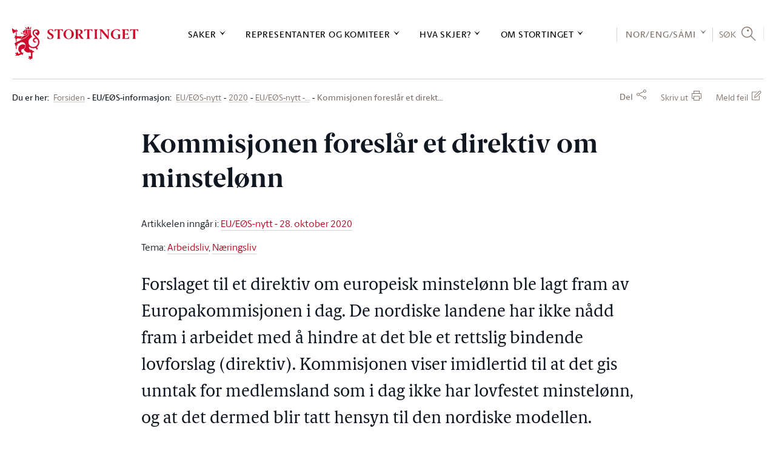

--- FILE ---
content_type: text/html; charset=utf-8
request_url: https://www.stortinget.no/no/Hva-skjer-pa-Stortinget/EU-EOS-informasjon/EU-EOS-nytt/2020/eueos-nytt---28.-oktober-2020/kommisjonen-foreslar-et-direktiv-om-minstelonn/
body_size: 83991
content:

<!DOCTYPE html>
<html lang="no" class="no-js">
<head>
		<script>
			(function (w, d, s, l, i) {
				w[l] = w[l] || [];
				w[l].push({
					'gtm.start':
						new Date().getTime(), event: 'gtm.js'
				});
				var f = d.getElementsByTagName(s)[0],
					j = d.createElement(s), dl = l != 'dataLayer' ? '&l=' + l : '';
				j.async = true;
				j.src =
					'//www.googletagmanager.com/gtm.js?id=' + i + dl;
				f.parentNode.insertBefore(j, f);
			})(window, document, 'script', 'dataLayer', 'GTM-MGM739');
		</script>
	<title>Kommisjonen foresl&#229;r et direktiv om minstel&#248;nn - stortinget.no</title>
	<meta name="viewport" content="width=device-width, initial-scale=1.0"/>
	<!-- Page generated on DMZSTORTINGET2 at 2026-01-20 17:53:36.644 -->
		<meta name="TITLE" content="Kommisjonen foresl&#229;r et direktiv om minstel&#248;nn"/>
		<meta name="DC.Title" content="Kommisjonen foresl&#229;r et direktiv om minstel&#248;nn"/>
		<meta name="Description" content="Forslaget til et direktiv om europeisk minstel&#248;nn ble lagt fram av Europakommisjonen i dag. De nordiske landene har ikke n&#229;dd fram i arbeidet med &#229; hindre at det ble et rettslig bindende lovforslag (direktiv). Kommisjonen viser imidlertid til at det gis \U+2026"/>
		<meta name="DC.Description" content="&lt;p&gt;Forslaget til et direktiv om europeisk minstel&#248;nn ble lagt fram av Europakommisjonen i dag. De nordiske landene har ikke n&#229;dd fram i arbeidet med &#229; hindre at det ble et rettslig bindende lovforslag (direktiv). Kommisjonen viser imidlertid til at det gis unntak for medlemsland som i dag ikke har lovfestet minstel&#248;nn, og at det dermed blir tatt hensyn til den nordiske modellen. Kommisjonen har ikke merket direktivforslaget som E&#216;S-relevant.&lt;/p&gt;"/>
		<meta name="DC.Subject" content="Arbeidsliv"/>
		<meta name="DC.Subject" content="N&#230;ringsliv"/>
		<meta name="DC.Date" content="2020-10-28 15:06:52"/>
		<meta name="DC.Publisher" content=""/>
		<meta name="DC.Language" content="no"/>
		<meta name="DC.Type" content="EUEOSArtikkel"/>
		<meta name="DC.Format" content="Html"/>
		<meta name="DC.Identifier" content="https://www.stortinget.no/no/Hva-skjer-pa-Stortinget/EU-EOS-informasjon/EU-EOS-nytt/2020/eueos-nytt---28.-oktober-2020/kommisjonen-foreslar-et-direktiv-om-minstelonn/"/>
		<meta name="MA.Unique-Id" content="EPi471876"/>
		<meta name="MA.Pdf-url" content=""/>
		<meta name="MA.Session" content=""/>
		<meta property="og:url" content="https://www.stortinget.no/no/Hva-skjer-pa-Stortinget/EU-EOS-informasjon/EU-EOS-nytt/2020/eueos-nytt---28.-oktober-2020/kommisjonen-foreslar-et-direktiv-om-minstelonn/"/>
		<meta property="og:title" content="Kommisjonen foresl&#229;r et direktiv om minstel&#248;nn"/>
		<meta property="og:locale" content="no_NO"/>
		<meta property="og:description" content="Forslaget til et direktiv om europeisk minstel&#248;nn ble lagt fram av Europakommisjonen i dag. De nordiske landene har ikke n&#229;dd fram i arbeidet med &#229; hindre at det ble et rettslig bindende lovforslag (direktiv). Kommisjonen viser imidlertid til at det gis unntak for medlemsland som i dag ikke har lovfestet minstel&#248;nn, og at det dermed blir tatt hensyn til den nordiske modellen. Kommisjonen har ikke merket direktivforslaget som E&#216;S-relevant. "/>
		<meta property="og:type" content="article"/>
		<meta property="og:image" content="https://www.stortinget.no/globalassets/bilder/responsive-stortinget.no/1500x1500-deling/brodeybilde-av-stortinget_deling.jpg"/>
		<meta property="og:image:secure_url" content="https://www.stortinget.no/globalassets/bilder/responsive-stortinget.no/1500x1500-deling/brodeybilde-av-stortinget_deling.jpg"/>
		<meta property="og:site_name" content="Stortinget"/>
		<meta name="twitter:card" content="summary_large_image"/>
		<meta name="twitter:site" content="@stortinget"/>
		<meta name="twitter:title" content="Kommisjonen foresl&#229;r et direktiv om minstel&#248;nn"/>
		<meta name="twitter:description" content="Forslaget til et direktiv om europeisk minstel&#248;nn ble lagt fram av Europakommisjonen i dag. De nordiske landene har ikke n&#229;dd fram i arbeidet med &#229; hindre at det ble et rettslig bindende lovforslag (direktiv). Kommisjonen viser imidlertid til at det gis unntak for medlemsland som i dag ikke har lovfestet minstel&#248;nn, og at det dermed blir tatt hensyn til den nordiske modellen. Kommisjonen har ikke merket direktivforslaget som E&#216;S-relevant. "/>
		<meta name="twitter:image" content="https://www.stortinget.no/globalassets/bilder/responsive-stortinget.no/1500x1500-deling/brodeybilde-av-stortinget_deling.jpg"/>
		<meta http-equiv="Content-Type" content="text/html; charset=utf-8"/>
	<link href="/Frontend/React/client.ca7f318fe0.css" rel="stylesheet" type="text/css"/>
	<link rel="icon" type="image/x-icon" href="/Web/FrontEndR/assets/favicons/favicon-32x32.png"/>
	<link rel="shortcut icon" type="image/x-icon" href="/Web/FrontEndR/assets/favicons/favicon-32x32.png"/>
	<link rel="apple-touch-icon" sizes="180x180" href="/Web/FrontEndR/assets/favicons/apple-touch-icon.png"/>
	<link rel="icon" type="image/png" href="/Web/FrontEndR/assets/favicons/favicon-32x32.png" sizes="32x32"/>
	<link rel="icon" type="image/png" href="/Web/FrontEndR/assets/favicons/favicon-16x16.png" sizes="16x16"/>
	<link rel="manifest" href="/Web/FrontEndR/assets/favicons/manifest.json"/>
	<link rel="mask-icon" href="/Web/FrontEndR/assets/favicons/safari-pinned-tab.svg" color="#cf0a2c "/>
	<link rel="stylesheet" type="text/css" href="/Frontend/main/public/css/outdatedbrowser.css"/>
	<meta name="apple-mobile-web-app-title" content="Stortinget"/>
	<meta name="application-name" content="Stortinget"/>
	<meta name="theme-color" content="#ffffff "/>
			<link href="/Web/FrontEndR/assets/css/app.min.css?d=20260113" rel="stylesheet" type="text/css"
		      media="screen, projection, handheld"/>
		<link href="/Web/FrontEndR/assets/css/print.min.css?d=20260113" rel="stylesheet" type="text/css"
		      media="print"/>
	<script src='/Web/FrontEndR/assets/js/searchhit.js' type='text/javascript'></script></head>
<body>
<div id="outdated_browser_message"><p>Du bruker en gammel nettleser. For &aring; kunne bruke all funksjonalitet i nettsidene m&aring; du bytte til en nyere og oppdatert nettleser. <a href="/no/Stottemeny/Hjelp/Om-nettstedet/kompatibilitetsoversikt-for-stortinget.no/">Se oversikt over st&oslash;ttede nettlesere</a>.</p></div>
<script type="text/javascript">
	if (!!window.document.documentMode) {
		document.getElementById("outdated_browser_message").style.display = "block";
	}
</script>

<div id="react_0HNINRIMAJB3C"><div class="site-layout with-dictionary" data-reactroot=""><h1 class="site-layout__visually-hidden-h1">Stortinget.no</h1><header class="top-menu-react"><div class="layout-row layout-row--padding-horizontal-normal top-menu-logo-print-react"><img src="/Frontend/React/assets/5c86eab13fe16d6d8e31.svg" alt="logo"/></div><div class="top-menu-desktop-react"><a href="#main-content" class="top-menu-desktop-skip">Hopp til innholdet</a><div class="" style="height:0"><div class="top-bar-container-react"><div class="layout-row layout-row--padding-horizontal-normal"><div class="top-bar-react"><div class="logo-react"><a href="/no/" class="top-menu-desktop-logo-link" aria-label="logo"><img src="/Frontend/React/assets/5c86eab13fe16d6d8e31.svg" alt="Til forsiden"/></a></div><div class="top-bar-links"><nav class="top-menu-sections" aria-label="Hovednavigasjon"><div><div class="top-menu-section"><button class="top-menu-section-title" aria-controls="top-menu-desktop-menu0">Saker</button></div><div class="top-bar-section-container"><div class="top-bar-section-container-inner"><div class="top-menu-section-content" style="height:0" id="top-menu-desktop-menu0"><div class="border-top-react"></div><div class="main-link"><a href="/no/Saker-og-publikasjoner/">Saker og publikasjoner</a></div><div class="top-menu-section-content-columns"><div class="top-menu-col"><div class="top-menu-col-link-group"><a href="/no/Saker-og-publikasjoner/Saker/" class="top-menu-col-icon-link">Finn saken</a><ul></ul></div><div class="top-menu-col-link-group"><span>Finn sak etter status</span><ul><li><a href="/no/Saker-og-publikasjoner/Saker/?psid=TILBEH#list">Til behandling</a></li><li><a href="/no/Saker-og-publikasjoner/Saker/?psid=BEH#list">Behandlet</a></li><li><a href="/no/Saker-og-publikasjoner/Saker/Saker-som-ventes-fra-regjeringen/">Ventet fra regjeringen</a></li></ul></div><div class="top-menu-col-link-group"><span>Finn sak etter type</span><ul><li><a href="/no/Saker-og-publikasjoner/Saker/?ptid=B#list">Budsjettsak</a></li><li><a href="/no/Saker-og-publikasjoner/Saker/?ptid=A#list">Alminnelig sak</a></li><li><a href="/no/Saker-og-publikasjoner/Saker/?ptid=L#list">Lovsak</a></li></ul></div><div class="top-menu-col-link-group"><a href="https://www.stortinget.no/no/Stottemeny/Tema-A-A?tab=Hierarchical" class="top-menu-col-icon-link">Finn sak etter tema</a><ul></ul></div></div><div class="top-menu-col"><div class="top-menu-col-link-group"><span>Spørsmål</span><ul><li><a href="/no/Saker-og-publikasjoner/Sporsmal/Sporretimesporsmal/">Spørretimespørsmål m.m.</a></li><li><a href="/no/Saker-og-publikasjoner/Sporsmal/Interpellasjoner/">Interpellasjoner</a></li><li><a href="/no/Saker-og-publikasjoner/Sporsmal/Skriftlige-sporsmal-og-svar/">Skriftlige spørsmål og svar</a></li></ul></div><div class="top-menu-col-link-group"><span>Publikasjoner</span><ul><li><a href="/no/Saker-og-publikasjoner/Publikasjoner/Grunnlovsforslag/">Grunnlovsforslag</a></li><li><a href="/no/Saker-og-publikasjoner/Publikasjoner/Representantforslag/">Representantforslag</a></li><li><a href="/no/Saker-og-publikasjoner/Publikasjoner/Innstillinger/">Innstillinger</a></li><li><a href="/no/Saker-og-publikasjoner/Publikasjoner/Dokumentserien/">Dokumentserien</a></li><li><a href="/no/Saker-og-publikasjoner/Publikasjoner/Innberetninger/">Innberetninger</a></li><li><a href="/no/Saker-og-publikasjoner/Publikasjoner/Referater/">Referater</a></li></ul></div></div><div class="top-menu-col"><div class="top-menu-col-link-group"><span>Statsbudsjettet</span><ul><li><a href="/no/Saker-og-publikasjoner/Statsbudsjettet/statsbudsjettet-2026/">Statsbudsjettet 2026</a></li><li><a href="/no/Saker-og-publikasjoner/Statsbudsjettet/statsbudsjettet-2025/">Statsbudsjettet 2025</a></li><li><a href="/no/Saker-og-publikasjoner/Statsbudsjettet/statsbudsjettet-2024/">Statsbudsjettet 2024</a></li><li><a href="/no/Saker-og-publikasjoner/Statsbudsjettet/statsbudsjettet-2023/">Statsbudsjettet 2023</a></li><li><a href="/no/Saker-og-publikasjoner/Statsbudsjettet/Vedtatt-budsjett/">Vedtatt statsbudsjett</a></li><li><a href="/no/Saker-og-publikasjoner/Statsbudsjettet/Tidligere-statsbudsjett/">Tidligere statsbudsjett</a></li></ul></div></div><div class="top-menu-col"><div class="top-menu-col-link-group"><span>Vedtak</span><ul><li><a href="/no/Saker-og-publikasjoner/Vedtak/Vedtak/">Stortingsvedtak</a></li><li><a href="/no/Saker-og-publikasjoner/Vedtak/Vedtak/?dtid=GRUNNLOV">Grunnlovsvedtak</a></li><li><a href="/no/Saker-og-publikasjoner/Vedtak/Beslutninger/">Lovvedtak og lovanmerkninger</a></li><li><a href="/no/Saker-og-publikasjoner/Vedtak/vedtak-i-korthet/">Vedtak i korthet</a></li></ul></div><div class="top-menu-col-link-group"><span>Historiske dokumenter tilbake til 1814:</span><ul><li><a href="/no/Saker-og-publikasjoner/Stortingsforhandlinger/">Stortingsforhandlinger 1814–2005</a></li></ul></div></div></div><div class="top-menu-section-content-close-button"><button>Lukk</button></div></div></div></div></div><div><div class="top-menu-section"><button class="top-menu-section-title" aria-controls="top-menu-desktop-menu1">Representanter og komiteer</button></div><div class="top-bar-section-container"><div class="top-bar-section-container-inner"><div class="top-menu-section-content" style="height:0" id="top-menu-desktop-menu1"><div class="border-top-react"></div><div class="main-link"><a href="/no/Representanter-og-komiteer/">Representanter og komiteer</a></div><div class="top-menu-section-content-columns"><div class="top-menu-col"><div class="top-menu-col-link-group"><a href="/no/Representanter-og-komiteer/Stortingets-presidentskap/" class="top-menu-col-icon-link">Stortingets presidentskap</a><ul></ul></div><div class="top-menu-col-link-group"><span>Representantene</span><ul><li><a href="/no/Representanter-og-komiteer/Representantene/Representantfordeling/">Dagens møtende</a></li><li><a href="/no/Representanter-og-komiteer/Representantene/Innvalgte-fra-1945--/">Innvalgte fra 1945 -</a></li><li><a href="/no/Representanter-og-komiteer/Representantene/Biografier/">Biografier</a></li><li><a href="/no/Representanter-og-komiteer/Representantene/salplassering/">Salplassering</a></li><li><a href="/no/Stortinget-og-demokratiet/Representantene/om-representantene/">Om representantene</a></li></ul></div><div class="top-menu-col-link-group"><a href="/no/Stortinget-og-demokratiet/Representantene/representantordninger/" class="top-menu-col-icon-link">Representantordninger</a><ul></ul></div><div class="top-menu-col-link-group"><span>Interparlamentariske delegasjoner</span><ul><li><a href="/no/Representanter-og-komiteer/Internasjonalt-arbeid/Delegasjon-for-Arkisk-parlamentarisk-samarbeid/">Delegasjonen for arktisk parlamentarisk samarbeid</a></li><li><a href="/no/Representanter-og-komiteer/Internasjonalt-arbeid/Europaparlamentet/">Delegasjonen for forbindelser med Europaparlamentet</a></li><li><a href="/no/Representanter-og-komiteer/Internasjonalt-arbeid/stortingets-delegasjon-til-det-parlamentariske-partnerskapet-asia-europa-asep/">Delegasjonen til det parlamentariske partnerskap Asia-Europa (ASEP) og ASEANs interparlamentariske forsamling (AIPA)</a></li><li><a href="/no/Representanter-og-komiteer/Internasjonalt-arbeid/Den-interparlamentariske-union-IPU/">Den interparlamentariske union (IPU)</a></li><li><a href="/no/Representanter-og-komiteer/Internasjonalt-arbeid/Europaradet/">Europarådets parlamentarikerforsamling (PACE)</a></li><li><a href="/no/Representanter-og-komiteer/Internasjonalt-arbeid/EFTA-og-EOS/">Felles parlamentarikardelegasjon til EFTA og EØS</a></li><li><a href="/no/Representanter-og-komiteer/Internasjonalt-arbeid/Konferansen-om-overvaking-av-EUs-utenriks-sikkerhets-og-forsvarspolitikk/">Konferanse om EUs utanriks-, tryggleiks- og forsvarspolitikk</a></li><li><a href="/no/Representanter-og-komiteer/Internasjonalt-arbeid/NATO-parlamentarikerforsamlingen/">NATOs parlamentarikerforsamling</a></li><li><a href="/no/Representanter-og-komiteer/Internasjonalt-arbeid/Nordisk-Rad/">Nordisk råd</a></li><li><a href="/no/Representanter-og-komiteer/Internasjonalt-arbeid/OSSE/">OSSEs parlamentarikerforsamling (OSSE PA)</a></li></ul></div></div><div class="top-menu-col"><div class="top-menu-col-link-group"><a href="/no/Representanter-og-komiteer/Regjeringen/" class="top-menu-col-icon-link">Regjeringen</a><ul></ul></div><div class="top-menu-col-link-group"><span>Komiteene</span><ul><li><a href="/no/Representanter-og-komiteer/Komiteene/Arbeids--og-sosialkomiteen/">Arbeids- og sosialkomiteen</a></li><li><a href="/no/Representanter-og-komiteer/Komiteene/Energi--og-miljokomiteen/">Energi- og miljøkomiteen</a></li><li><a href="/no/Representanter-og-komiteer/Komiteene/Familie--og-kulturkomiteen/">Familie- og kulturkomiteen</a></li><li><a href="/no/Representanter-og-komiteer/Komiteene/Finanskomiteen/">Finanskomiteen</a></li><li><a href="/no/Representanter-og-komiteer/Komiteene/Helse--og-omsorgskomiteen/">Helse- og omsorgskomiteen</a></li><li><a href="/no/Representanter-og-komiteer/Komiteene/Justiskomiteen/">Justiskomiteen</a></li><li><a href="/no/Representanter-og-komiteer/Komiteene/Kommunal--og-forvaltningskomiteen/">Kommunal- og forvaltingskomiteen</a></li><li><a href="/no/Representanter-og-komiteer/Komiteene/Kontroll--og-konstitusjonskomiteen/">Kontroll- og konstitusjonskomiteen</a></li><li><a href="/no/Representanter-og-komiteer/Komiteene/Naringskomiteen/">Næringskomiteen</a></li><li><a href="/no/Representanter-og-komiteer/Komiteene/Transport--og-kommunikasjonskomiteen/">Transport- og kommunikasjonskomiteen</a></li><li><a href="/no/Representanter-og-komiteer/Komiteene/Utdannings--og-forskningskomiteen/">Utdannings- og forskingskomiteen</a></li><li><a href="/no/Representanter-og-komiteer/Komiteene/Utenriks--og-forsvarskomiteen/">Utenriks- og forsvarskomiteen</a></li><li><a href="/no/Representanter-og-komiteer/Komiteene/Europautvalget/">Europautvalget</a></li><li><a href="/no/Representanter-og-komiteer/Komiteene/Andre-faste-komiteer/">Andre faste komiteer</a></li><li><a href="/no/Representanter-og-komiteer/Komiteene/Historiske-komiteer/">Historiske komiteer</a></li></ul></div></div><div class="top-menu-col"><div class="top-menu-col-link-group"><span>Partiene</span><ul><li><a href="/no/Representanter-og-komiteer/Partiene/Partioversikt/">Politiske partier på Stortinget</a></li><li><a href="/no/Representanter-og-komiteer/Partiene/Arbeiderpartiet/">Arbeiderpartiet (A)</a></li><li><a href="/no/Representanter-og-komiteer/Partiene/Fremskrittspartiet/">Fremskrittspartiet (FrP)</a></li><li><a href="/no/Representanter-og-komiteer/Partiene/Hoyre/">Høyre (H)</a></li><li><a href="/no/Representanter-og-komiteer/Partiene/Sosialistisk-Venstreparti/">Sosialistisk Venstreparti (SV)</a></li><li><a href="/no/Representanter-og-komiteer/Partiene/Senterpartiet/">Senterpartiet (Sp)</a></li><li><a href="/no/Representanter-og-komiteer/Partiene/rodt/">Rødt (R)</a></li><li><a href="/no/Representanter-og-komiteer/Partiene/Miljopartiet-De-Gronne/">Miljøpartiet De Grønne (MDG)</a></li><li><a href="/no/Representanter-og-komiteer/Partiene/Kristelig-Folkeparti/">Kristelig Folkeparti (KrF)</a></li><li><a href="/no/Representanter-og-komiteer/Partiene/Venstre/">Venstre (V)</a></li><li><a href="/no/Representanter-og-komiteer/Partiene/Historiske-partier/">Historiske partier</a></li></ul></div></div><div class="top-menu-col"><div class="top-menu-col-link-group"><span>Valgdistrikter</span><ul><li><a href="/no/Representanter-og-komiteer/valgdistriktene/Aust-Agder/">Aust-Agder</a></li><li><a href="/no/Representanter-og-komiteer/valgdistriktene/Vest-Agder/">Vest-Agder</a></li><li><a href="/no/Representanter-og-komiteer/valgdistriktene/Akershus/">Akershus</a></li><li><a href="/no/Representanter-og-komiteer/valgdistriktene/Buskerud/">Buskerud</a></li><li><a href="/no/Representanter-og-komiteer/valgdistriktene/Finnmark/">Finnmark</a></li><li><a href="/no/Representanter-og-komiteer/valgdistriktene/Hedmark/">Hedmark</a></li><li><a href="/no/Representanter-og-komiteer/valgdistriktene/Hordaland/">Hordaland</a></li><li><a href="/no/Representanter-og-komiteer/valgdistriktene/More-og-Romsdal/">Møre og Romsdal</a></li><li><a href="/no/Representanter-og-komiteer/valgdistriktene/Nordland/">Nordland</a></li><li><a href="/no/Representanter-og-komiteer/valgdistriktene/Oppland/">Oppland</a></li><li><a href="/no/Representanter-og-komiteer/valgdistriktene/Oslo/">Oslo</a></li><li><a href="/no/Representanter-og-komiteer/valgdistriktene/Rogaland/">Rogaland</a></li><li><a href="/no/Representanter-og-komiteer/valgdistriktene/Sogn-og-Fjordane/">Sogn og Fjordane</a></li><li><a href="/no/Representanter-og-komiteer/valgdistriktene/Telemark/">Telemark</a></li><li><a href="/no/Representanter-og-komiteer/valgdistriktene/Troms/">Troms</a></li><li><a href="/no/Representanter-og-komiteer/valgdistriktene/Nord-Trondelag/">Nord-Trøndelag</a></li><li><a href="/no/Representanter-og-komiteer/valgdistriktene/Sor-Trondelag/">Sør-Trøndelag</a></li><li><a href="/no/Representanter-og-komiteer/valgdistriktene/Vestfold/">Vestfold</a></li><li><a href="/no/Representanter-og-komiteer/valgdistriktene/Ostfold/">Østfold</a></li></ul></div></div></div><div class="top-menu-section-content-close-button"><button>Lukk</button></div></div></div></div></div><div><div class="top-menu-section"><button class="top-menu-section-title" aria-controls="top-menu-desktop-menu2">Hva skjer?</button></div><div class="top-bar-section-container"><div class="top-bar-section-container-inner"><div class="top-menu-section-content" style="height:0" id="top-menu-desktop-menu2"><div class="border-top-react"></div><div class="main-link"><a href="/no/Hva-skjer-pa-Stortinget/">Kalender</a></div><div class="top-menu-section-content-columns"><div class="top-menu-col"><div class="top-menu-col-link-group"><span>Stortinget akkurat nå</span><ul><li><a href="/no/Hva-skjer-pa-Stortinget/Stortinget-akkurat-na/Talerlister/">Talerliste</a></li><li><a href="/no/Hva-skjer-pa-Stortinget/Stortinget-akkurat-na/nett-tv/">Nett-TV</a></li><li><a href="/no/Hva-skjer-pa-Stortinget/Stortinget-akkurat-na/radio-stortinget/">Radio Stortinget</a></li></ul></div><div class="top-menu-col-link-group"><a href="/no/Hva-skjer-pa-Stortinget/videoarkiv/" class="top-menu-col-icon-link">Videoarkiv</a><ul></ul></div><div class="top-menu-col-link-group"><a href="/no/Hva-skjer-pa-Stortinget/Moteprogram/" class="top-menu-col-icon-link">Stortingsmøter</a><ul></ul></div><div class="top-menu-col-link-group"><a href="/no/Hva-skjer-pa-Stortinget/Dagsorden/" class="top-menu-col-icon-link">Dagsorden</a><ul></ul></div><div class="top-menu-col-link-group"><a href="/no/Hva-skjer-pa-Stortinget/hold-deg-oppdatert/" class="top-menu-col-icon-link">E-postvarsel/RSS</a><ul></ul></div></div><div class="top-menu-col"><div class="top-menu-col-link-group"><a href="/no/Hva-skjer-pa-Stortinget/Horing/" class="top-menu-col-icon-link">Høringer</a><ul></ul></div><div class="top-menu-col-link-group"><a href="/no/Hva-skjer-pa-Stortinget/Reiser/reiser/" class="top-menu-col-icon-link">Reiser</a><ul></ul></div><div class="top-menu-col-link-group"><span>EU/EØS-informasjon</span><ul><li><a href="/no/Hva-skjer-pa-Stortinget/EU-EOS-informasjon/EU-EOS-nytt/">EU/EØS-nytt</a></li><li><a href="/no/Hva-skjer-pa-Stortinget/EU-EOS-informasjon/Antatt-EOS-relevante-rettsakter/">Antatt EØS-relevante rettsakter</a></li><li><a href="/no/Representanter-og-komiteer/Komiteene/Europautvalget/">Europautvalget</a></li></ul></div></div><div class="top-menu-col"><div class="top-menu-col-link-group"><a href="/no/Hva-skjer-pa-Stortinget/Presse/" class="top-menu-col-icon-link">Presse</a><ul><li><a href="/no/Hva-skjer-pa-Stortinget/Presse/om-pressemeldingar-fra-stortinget/">Om pressemeldingar frå Stortinget</a></li><li><a href="/no/Hva-skjer-pa-Stortinget/Presse/akkreditering/">Akkreditering for pressen</a></li><li><a href="/no/Hva-skjer-pa-Stortinget/Presse/presselosjen/">Presselosjen</a></li><li><a href="/no/Hva-skjer-pa-Stortinget/Presse/Regler-for-fotografering-og-filming-i-Stortinget/">Regler for fotografering og filming i Stortinget</a></li></ul></div><div class="top-menu-col-link-group"><a href="/no/Hva-skjer-pa-Stortinget/Nyhetsarkiv/" class="top-menu-col-icon-link">Nyhetsarkiv</a><ul></ul></div><div class="top-menu-col-link-group"><span>Nyhetsbrev</span><ul><li><a href="/no/Hva-skjer-pa-Stortinget/EU-EOS-informasjon/EU-EOS-nytt/">Nyhetsbrev: EU/EØS-nytt</a></li><li><a href="/no/Hva-skjer-pa-Stortinget/EU-EOS-informasjon/Antatt-EOS-relevante-rettsakter/">Nyhetsbrev om antatt EØS-relevante rettsakter</a></li><li><a href="/no/Stottemeny/Hjelp/Nyhetsbrev/Nyhetsbrev-for-larere/nyhetsbrev-for-larere/">Nyhetsbrev for lærere</a></li></ul></div></div><div class="top-menu-col"><div class="top-menu-col-link-group"><a href="/no/Hva-skjer-pa-Stortinget/kurs/" class="top-menu-col-icon-link">Kurs</a><ul></ul></div><div class="top-menu-col-link-group"><a href="/no/Hva-skjer-pa-Stortinget/markeringer-pa-eidsvolls-plass/" class="top-menu-col-icon-link">Eidsvolls plass</a><ul></ul></div><div class="top-menu-col-link-group"><a href="/no/Stortinget-og-demokratiet/oversikt-over-omvisninger/publikumsgalleriet/" class="top-menu-col-icon-link">Se stortingsmøtene fra publikumsgalleriet</a><ul></ul></div></div></div><div class="top-menu-section-content-close-button"><button>Lukk</button></div></div></div></div></div><div><div class="top-menu-section"><button class="top-menu-section-title" aria-controls="top-menu-desktop-menu3">Om Stortinget</button></div><div class="top-bar-section-container"><div class="top-bar-section-container-inner"><div class="top-menu-section-content" style="height:0" id="top-menu-desktop-menu3"><div class="border-top-react"></div><div class="main-link"><a href="/no/Stortinget-og-demokratiet/">Om Stortinget</a></div><div class="top-menu-section-content-columns"><div class="top-menu-col"><div class="top-menu-col-link-group"><span>Storting og regjering</span><ul><li><a href="/no/Stortinget-og-demokratiet/Storting-og-regjering/kort-om-stortinget/">Kort om Stortinget</a></li><li><a href="/no/Stortinget-og-demokratiet/Storting-og-regjering/regjeringsdannelse/">Regjeringsdanning</a></li><li><a href="/no/Stortinget-og-demokratiet/Storting-og-regjering/Folkestyret/">Folkestyret</a></li><li><a href="/no/Stortinget-og-demokratiet/Storting-og-regjering/Fordeling-av-makt/">Fordeling av makt</a></li><li><a href="/no/Stortinget-og-demokratiet/Storting-og-regjering/Parlamentarismen-i-dag/">Parlamentarismen i dag</a></li><li><a href="/no/Stortinget-og-demokratiet/Storting-og-regjering/Saksgangen-etter-1-10-2009/">Saksgangen</a></li></ul></div><div class="top-menu-col-link-group"><span>Valg og konstituering</span><ul><li><a href="/no/Stortinget-og-demokratiet/Valg-og-konstituering/Stortingsvalg/">Stortingsvalg</a></li><li><a href="/no/Stortinget-og-demokratiet/Valg-og-konstituering/Konstituering/">Konstituering</a></li><li><a href="/no/Stortinget-og-demokratiet/Valg-og-konstituering/Fullmaktskomiteen/">Om fullmaktskomiteen</a></li><li><a href="/no/Stortinget-og-demokratiet/Valg-og-konstituering/Valgkomiteen/">Om valkomiteen</a></li><li><a href="/no/Stortinget-og-demokratiet/Valg-og-konstituering/Hoytidelig-apning-av-Stortinget/">Høytidelig åpning av Stortinget</a></li></ul></div><div class="top-menu-col-link-group"><a href="/no/Stottemeny/kontakt/" class="top-menu-col-icon-link">Kontakt oss</a><ul></ul></div></div><div class="top-menu-col"><div class="top-menu-col-link-group"><span>Organisering</span><ul><li><a href="/no/Stortinget-og-demokratiet/Organene/Presidentskapet/">Presidentskapet</a></li><li><a href="/no/Stortinget-og-demokratiet/Organene/Partigruppene/">Partigruppene</a></li><li><a href="/no/Stortinget-og-demokratiet/Organene/Komiteene/">Fagkomiteene</a></li><li><a href="/no/Stortinget-og-demokratiet/Organene/Internasjonalt/">Internasjonalt samarbeid</a></li><li><a href="/no/Stortinget-og-demokratiet/Organene/eksterne-organer/">Dei eksterne organa til Stortinget</a></li></ul></div><div class="top-menu-col-link-group"><a href="/no/Stortinget-og-demokratiet/Lover-og-instrukser/" class="top-menu-col-icon-link">Lover og instrukser</a><ul></ul></div><div class="top-menu-col-link-group"><a href="/no/Stortinget-og-demokratiet/Historikk/" class="top-menu-col-icon-link">Stortingets historie</a><ul></ul></div><div class="top-menu-col-link-group"><a href="/no/Stortinget-og-demokratiet/Galleri/" class="top-menu-col-icon-link">Bildegalleri</a><ul><li><a href="/no/Stortinget-og-demokratiet/Galleri/nettgalleri/">Stortingets kunstsamling</a></li></ul></div></div><div class="top-menu-col"><div class="top-menu-col-link-group"><span>Arbeidet</span><ul><li><a href="/no/Stortinget-og-demokratiet/Arbeidet/anmodningsvedtak/">Anmodningsvedtak</a></li><li><a href="/no/Stortinget-og-demokratiet/Arbeidet/Lovarbeidet/">Lovarbeidet</a></li><li><a href="/no/Stortinget-og-demokratiet/Arbeidet/Budsjettarbeidet/">Budsjettarbeidet</a></li><li><a href="/no/Stortinget-og-demokratiet/Arbeidet/Kontrollvirksomheten/">Kontrollvirksomheten</a></li><li><a href="/no/Stortinget-og-demokratiet/Arbeidet/Riksrett/">Riksrett</a></li><li><a href="/no/Stortinget-og-demokratiet/Arbeidet/Saksbehandlingen-i-komiteene/">Komitéarbeidet</a></li><li><a href="/no/Stortinget-og-demokratiet/Arbeidet/Moter-og-vedtak/">Politisk arena</a></li><li><a href="/no/Stortinget-og-demokratiet/Arbeidet/Voteringer/">Voteringer</a></li><li><a href="/no/Stortinget-og-demokratiet/Arbeidet/Sporreinstituttene/">Om spørsmål og spørretimen</a></li><li><a href="/no/Stortinget-og-demokratiet/Arbeidet/Horinger/">Om komitéhøringer</a></li><li><a href="/no/Stortinget-og-demokratiet/Arbeidet/EUEOS-arbeid/">EU/EØS-arbeidet</a></li><li><a href="/no/Stortinget-og-demokratiet/Arbeidet/Stortinget-og-mediene/">Stortinget og mediene</a></li><li><a href="/no/Stortinget-og-demokratiet/Arbeidet/Om-publikasjonene/">Publikasjonene</a></li></ul></div><div class="top-menu-col-link-group"><a href="/no/Stortinget-og-demokratiet/statistikktjenester/" class="top-menu-col-icon-link">Statistikk og åpne data</a><ul></ul></div><div class="top-menu-col-link-group"><a href="/no/Stortinget-og-demokratiet/stortingets-designhandbok/" class="top-menu-col-icon-link">Stortingets designhåndbok</a><ul></ul></div></div><div class="top-menu-col"><div class="top-menu-col-link-group"><a href="https://undervisning.stortinget.no/" class="top-menu-col-icon-link">Stortinget undervisning<span class="top-menu-col-icon-link__external-link-icon"></span></a><ul></ul></div><div class="top-menu-col-link-group"><a href="https://undervisning.stortinget.no/skolebesok/" class="top-menu-col-icon-link">Besøks- og formidlingstilbud til skoler<span class="top-menu-col-icon-link__external-link-icon"></span></a><ul></ul></div><div class="top-menu-col-link-group"><a href="/no/Stortinget-og-demokratiet/oversikt-over-omvisninger/besok-og-formidlingstilbud-for-publikum/" class="top-menu-col-icon-link">Besøks- og formidlingstilbud til publikum</a><ul></ul></div><div class="top-menu-col-link-group"><span>Administrasjonen</span><ul><li><a href="/no/Stortinget-og-demokratiet/Administrasjonen/Avdelinger-og-seksjoner/">Avdelinger og seksjoner</a></li><li><a href="/no/Stortinget-og-demokratiet/Administrasjonen/administrative-arsrapporter/">Administrative årsrapporter</a></li><li><a href="/no/Stortinget-og-demokratiet/Administrasjonen/miljoarbeidet-pa-stortinget/">Miljøarbeidet på Stortinget</a></li><li><a href="/no/Stortinget-og-demokratiet/Administrasjonen/jobb-pa-stortinget/">Jobb på Stortinget</a></li><li><a href="/no/Stortinget-og-demokratiet/Administrasjonen/Avdelinger-og-seksjoner/Konstitusjonell-avdeling/Stortingets-utredningsseksjon/publiserte-notater/">Notater fra utredningsseksjonen</a></li><li><a href="/no/Stortinget-og-demokratiet/Administrasjonen/strategi-for-stortingets-administrasjon/">Strategi for Stortingets administrasjon</a></li><li><a href="/no/Stortinget-og-demokratiet/Administrasjonen/stortinget-pa-sosiale-medier/">Stortinget på sosiale medier</a></li><li><a href="/no/Stortinget-og-demokratiet/Administrasjonen/postjournal-og-innsyn/">Postjournal og innsyn</a></li></ul></div></div></div><div class="top-menu-section-content-close-button"><button>Lukk</button></div></div></div></div></div></nav><nav class="top-menu-language-switcher-react"><div><button class="top-menu-language-switcher-button" aria-controls="top-menu-language-switcher-content" aria-expanded="false" aria-pressed="false">NOR/ENG/SÁMI</button><ul class="top-menu-language-switcher-container" id="top-menu-language-switcher-content"><li><a href="/no/" class="top-menu-language-selected">Norsk</a></li><li><a href="/en/In-English/" class="">English</a></li><li><a href="/se/In-Sami/" class="">Sámegiella</a></li></ul></div></nav><div class="top-menu-search-react"><button class="top-menu-search-react-button" aria-controls="top-menu-desktop-search" aria-expanded="false" aria-pressed="false" role="button">Søk</button></div><div class="top-bar-section-container"><div class="top-bar-section-container-inner"><div id="top-menu-desktop-search" class="top-menu-search-section-content" style="height:0"><div class="top-menu-search-section-content-container"><div class="input-container-react"><div class="search-form-react with-search-hints-react"><div class="search-input-container-react"><div class="search-form-hints"><a href="/no/sok/sok-beta/">Prøv vårt nye søk (beta)</a></div><div class="search-input-react fill-container-react" role="search"><input type="search" name="search" enterKeyHint="search" autoComplete="off" placeholder="Søk i hele stortinget.no" value="" autofocus="" aria-label="search input" role="searchbox" class="search-input-text-react"/></div></div><div><button class="button-react">Søk<!-- --> </button></div></div></div><div class="top-menu-section-content-close-button"><button>Lukk</button></div></div></div></div></div></div></div></div></div></div></div><div class="top-menu-mobile-react"><div class="top-menu-mobile-react-container"><div class="top-menu-mobile-react-bar"><div class="logo-react"><a href="/no/"><img src="/Frontend/React/assets/5c86eab13fe16d6d8e31.svg" alt="Til forsiden"/></a></div><div class="top-menu-mobile-react-buttons"><div class="top-menu-mobile-toggler-react" aria-expanded="false" aria-pressed="false" aria-controls="top-menu-mobile-search" role="button"><button type="button">Søk</button></div><div class="top-menu-mobile-toggler-react" aria-expanded="false" aria-pressed="false" aria-controls="top-menu-mobile-main" role="button"><button type="button">Meny</button></div></div></div><div class="top-menu-mobile-react-content"><div class="overlay-react"><div id="top-menu-mobile-search" class="top-menu-search-section-content" style="height:0"><div class="top-menu-search-section-content-container"><div class="input-container-react"><div class="search-form-react with-search-hints-react"><div class="search-input-container-react"><div class="search-form-hints"><a href="/no/sok/sok-beta/">Prøv vårt nye søk (beta)</a></div><div class="search-input-react fill-container-react" role="search"><input type="search" name="search" enterKeyHint="search" autoComplete="off" placeholder="Søk i hele stortinget.no" value="" autofocus="" aria-label="search input" role="searchbox" class="search-input-text-react"/></div></div><div><button class="button-react">Søk<!-- --> </button></div></div></div><div class="top-menu-section-content-close-button"><button>Lukk</button></div></div></div></div></div></div></div></header><main id="main-content"><div class="layout-row layout-row--padding-horizontal-normal"><div class="action-bar-react with-top-border-react"><div class="flow-from-left"><nav><ul class="bread-crumbs-react"><li class="bread-crumbs-react__intro-text">Du er her<!-- -->:</li><li class="bread-crumb-react"><a href="/no">Forsiden</a></li><li class="bread-crumb-react bread-crumb-react-no-dash">EU/EØS-informasjon: </li><li class="bread-crumb-react"><a href="/no/Hva-skjer-pa-Stortinget/EU-EOS-informasjon/EU-EOS-nytt/">EU/EØS-nytt</a></li><li class="bread-crumb-react"><a href="/no/Hva-skjer-pa-Stortinget/EU-EOS-informasjon/EU-EOS-nytt/2020/">2020</a></li><li class="bread-crumb-react"><a href="/no/Hva-skjer-pa-Stortinget/EU-EOS-informasjon/EU-EOS-nytt/2020/eueos-nytt---28.-oktober-2020/">EU/EØS-nytt -&hellip;</a></li><li class="bread-crumb-react bread-crumb-react-no-dash bread-crumb-react-is-current">Kommisjonen foreslår et direkt&hellip;</li></ul></nav></div><div class="flow-from-right"><ul class="page-actions-react"><li class="social-sharing-react"><button class="social-sharing-react__toggle" aria-expanded="false" aria-pressed="false">Del</button><div class="social-sharing-react__links-expander" style="height:0"><ul class="social-sharing-react__links"><li><a class="social-sharing-react__link social-sharing-react__link--facebook" href="https://www.facebook.com/sharer.php?u=https%3A%2F%2Fwww.stortinget.no%2Fno%2FHva-skjer-pa-Stortinget%2FEU-EOS-informasjon%2FEU-EOS-nytt%2F2020%2Feueos-nytt---28.-oktober-2020%2Fkommisjonen-foreslar-et-direktiv-om-minstelonn">Facebook</a></li><li><a class="social-sharing-react__link social-sharing-react__link--twitter" href="https://twitter.com/share?url=https%3A%2F%2Fwww.stortinget.no%2Fno%2FHva-skjer-pa-Stortinget%2FEU-EOS-informasjon%2FEU-EOS-nytt%2F2020%2Feueos-nytt---28.-oktober-2020%2Fkommisjonen-foreslar-et-direktiv-om-minstelonn">X/Twitter</a></li><li><a class="social-sharing-react__link social-sharing-react__link--email" href="mailto:?subject=Tips%20fra%20stortinget.no&amp;body=https%3A%2F%2Fwww.stortinget.no%2Fno%2FHva-skjer-pa-Stortinget%2FEU-EOS-informasjon%2FEU-EOS-nytt%2F2020%2Feueos-nytt---28.-oktober-2020%2Fkommisjonen-foreslar-et-direktiv-om-minstelonn">E-post</a></li></ul></div></li><li><button role="button" class="print-button-react">Skriv ut</button></li><li class="error-link-react"><a href="/no/Systemsider/Feilmeldingsskjema/?pt=471876">Meld feil</a></li></ul></div></div></div><div class="page-wrapper-react"><div class="vanlig-nettside-react"><div class="layout-row layout-row--padding-horizontal-indent"><h1 class="">Kommisjonen foreslår et direktiv om minstelønn</h1><div class="parent-page-link-react"><div><span>Artikkelen inngår i<!-- -->: </span><a href="/no/Hva-skjer-pa-Stortinget/EU-EOS-informasjon/EU-EOS-nytt/2020/eueos-nytt---28.-oktober-2020/" class="link-react link-react__standard">EU/EØS-nytt - 28. oktober 2020</a></div></div><div class="page-categories-list-react"><div><span>Tema<!-- -->: </span><a href="/no/Hva-skjer-pa-Stortinget/EU-EOS-informasjon/EU-EOS-nytt/?y=0&amp;m=0&amp;dtid=5">Arbeidsliv</a>, <a href="/no/Hva-skjer-pa-Stortinget/EU-EOS-informasjon/EU-EOS-nytt/?y=0&amp;m=0&amp;dtid=18">Næringsliv</a></div></div><div class="vanlig-nettside-react__main-intro"><div class="content-area-react"><div class=""><div class="rich-text-react rich-text-theme-main-intro"><p>Forslaget til et direktiv om europeisk minstel&oslash;nn ble lagt fram av Europakommisjonen i dag. De nordiske landene har ikke n&aring;dd fram i arbeidet med &aring; hindre at det ble et rettslig bindende lovforslag (direktiv). Kommisjonen viser imidlertid til at det gis unntak for medlemsland som i dag ikke har lovfestet minstel&oslash;nn, og at det dermed blir tatt hensyn til den nordiske modellen. Kommisjonen har ikke merket direktivforslaget som E&Oslash;S-relevant.</p></div></div></div></div></div><div class="layout-row layout-row--padding-horizontal-indent vanlig-nettside-react__last-content-row"><div class="content-area-react"><div class=""><div class="rich-text-react"><p>I <a href="https://ec.europa.eu/commission/presscorner/detail/da/ip_20_1968">pressemeldingen</a> viser Kommisjonen til at covid-19-pandemien har s&aelig;rlig rammet sektorer med en h&oslash;y andel lavtl&oslash;nnede arbeidere. Anstendig l&oslash;nn og redusert andel fattige arbeidende er viktig for en b&aelig;rekraftig og inkluderende &oslash;konomisk gjenreising: &laquo;<em>What we propose today is a framework for minimum wages, in full respect of national traditions and the freedom of social partners. </em><em>Improving working and living conditions will not only protect our workers, but also employers that pay decent wages, and create the basis for a fair, inclusive and resilient recovery</em>&raquo;, uttalte kommisjonspresident Ursula von der Leyen.</p>
<p><a href="https://ec.europa.eu/social/BlobServlet?docId=23091&amp;langId=en">Forslaget til direktiv</a> er hjemlet i <a href="https://www.regjeringen.no/globalassets/upload/ud/vedlegg/europa/lisboatraktat/konsolidert-traktaten-virkemaate.pdf">EU-traktatens</a> artikkel 153 (1) (b) som gir Kommisjonen mulighet til &aring; st&oslash;tte og utfylle medlemslandene p&aring; omr&aring;det som gjelder arbeidsvilk&aring;r. Kommisjonen mener forslaget fullt ut respekterer begrensningene i artikkel 153 (5) som sier at bestemmelsene i artikkel 153 ikke f&aring;r anvendelse p&aring; l&oslash;nnsforhold. Det vises ogs&aring; til artikkel 153 (2) som &aring;pner for at Kommisjonen kan stille minimumskrav gjennom direktiver.</p>
<p>Kommisjonen presiserer i direktivforslaget at land hvor l&oslash;nnen i dag settes gjennom forhandlinger mellom arbeidslivets parter, ikke skal p&aring;legges &aring; innf&oslash;re lovfestet minstel&oslash;nn. Det stilles heller ikke krav om &aring; allmenngj&oslash;re kollektivavtaler: &laquo;<em>the Directive does not impose any obligation to introduce a statutory minimum wage in the Member States where it does not exist nor to make the collective agreements universally applicable</em>&raquo;. Kommisjonen understreker at de beste l&oslash;nnsvilk&aring;rene oppn&aring;s i land hvor kollektivavtaler st&aring;r sterkt, og Kommisjonen &oslash;nsker derfor &aring; gj&oslash;re tiltak for &aring; fremme samarbeid mellom arbeidslivets parter.</p>
<p>Direktivet er delt inn i kapitler, hvor kapittel 2 kun retter seg mot de landene som har lovfestet minstel&oslash;nn. Det stilles krav om klare nasjonale kriterier for hvordan minstel&oslash;nnen skal fastsettes. L&oslash;nnen skal oppdateres regelmessig, og det legges vekt p&aring; at arbeidslivets parter skal delta i &aring; fastsette minstel&oslash;nnen, enten i et r&aring;dgivende organ eller gjennom trepartsavtaler.</p>
<p>Kapittel 3 omhandler horisontale prinsipper og gjelder alle EU-landene. Kommisjonen &oslash;nsker &aring;penhet om l&oslash;nnsbestemmelser i kollektivavtaler, og stiller derfor krav om rapportering til Kommisjonen. Det skal blant annet gis tall for hvor stor andel av arbeidstakerne som dekkes av kollektivavtaler. Land som har en lavere organisasjonsgrad enn 70 prosent skal utarbeide handlingsplaner for hvordan dette skal &oslash;kes.</p>
<p><a href="https://ec.europa.eu/commission/presscorner/detail/en/qanda_20_1967">Kommisjonen p&aring;legger landene</a> &aring; iverksette tiltak som sikrer at &oslash;konomiske akt&oslash;rer i offentlige anskaffelser overholder l&oslash;nningene som er fastsatt i relevante tariffavtaler eller lovbestemt minstel&oslash;nn der de eksisterer. I tillegg skal landene sikre arbeidstakere tilgang til effektiv og upartisk tvistel&oslash;sning og rett til oppreisning, inkludert tilstrekkelig kompensasjon. Dette uten &aring; ber&oslash;re spesifikke former for oppreisning og tvistel&oslash;sning som er fastsatt i tariffavtaler.</p>
<p>Hvor h&oslash;y skal minstel&oslash;nnen v&aelig;re? Siden Kommisjonen ikke har kompetanse knyttet til l&oslash;nnsforhold, settes det ingen konkrete krav. Det presiseres at minstel&oslash;nnen skal bidra til &aring; oppn&aring; anstendige arbeidsvilk&aring;r og levestandarder. Det vises til internasjonale veiledende referanseverdier, for eksempel Kaitz index, som m&aring;ler minstel&oslash;nnen i lys av den nasjonale gjennomsnittsl&oslash;nnen eller medianl&oslash;nnen.</p>
<p>Hvordan defineres arbeidstaker? Kommisjonen presiserer at direktivet gjelder enhver arbeidstaker med kontrakt eller ansettelsesforhold i henhold til nasjonal lovgivning, gjeldende kollektivavtaler eller EU-domstolens praksis. Det siste er for &aring; unng&aring; at for eksempel &laquo;atypiske&raquo; arbeidstakere, som plattformarbeidere, blir ekskludert fra direktivets virkeomr&aring;de, forutsatt at de oppfyller kriteriene satt av EU-domstolen.</p>
<p>Nordiske land mener lovfestet minstel&oslash;nn bryter med et grunnleggende prinsipp i Norden, og er kritiske til at EU engasjerer seg i l&oslash;nnsdannelsen. De er ogs&aring; bekymret for at man f&aring;r en situasjon der en minstel&oslash;nn blir &laquo;tak&raquo;, i stedet for et &laquo;gulv&raquo;. Det har blitt argumentert mot en rettslig bindende EU-lov (direktiv), siden dette &aring;pner for at EU-domstolen eller EFTA-domstolen kan tolke direktivet. Dette hadde ikke v&aelig;rt tilfellet dersom forslaget hadde v&aelig;rt en ikke-bindende henstilling. Flere nordiske akt&oslash;rer er ogs&aring; redde for at dette kun er f&oslash;rste skritt p&aring; veien til mer EU-regulering p&aring; dette omr&aring;det. <a href="https://www.vg.no/nyheter/innenriks/i/yRR79A/tar-kampen-mot-minsteloenn-i-eu">Fungerende arbeids- og sosialminister Henrik Asheim (H) sa til VG 26. oktober</a> at: &laquo;<em>Vi &oslash;nsker ikke noen form for EU-bestemt minstel&oslash;nnsordning. Det har EU-kommisjonen f&aring;tt klar beskjed om</em>&raquo;.</p>
<p>Det er i dag seks EU-land som ikke har lovfestet minstel&oslash;nn: Danmark, Sverige, Finland, Italia, Kypros og &Oslash;sterrike.</p>
<p><a href="https://www.etuc.org/en/pressrelease/unions-set-out-6-key-tests-eu-wages-directive">Den europeiske faglige samorganisasjon (DEFS)</a> har i motsetning til nordiske fagforeninger v&aelig;rt opptatt av at forslaget fra Kommisjonen burde g&aring;tt lenger p&aring; enkelte omr&aring;der. DEFS har presentert seks n&oslash;kkeltester for om forslaget fra Kommisjonen er tilfredsstillende.</p></div></div></div><div class="rich-text-contact-react"><h2>Kontaktinfo</h2><div class="content-area-react"><div class=""><div class="rich-text-react rich-text-theme-contact-info"><p>Stortingsbiblioteket: <a href="mailto:bibl@stortinget.no">bibl@stortinget.no</a><br />Ansvarlig: Vilde H&oslash;vik R&oslash;berg</p></div></div></div></div><div class="vanlig-nettside-react__page-info-wrapper"><div class="page-info-last-updated-react"><span>Sist oppdatert:<!-- --> <!-- -->28.10.2020 15:06</span></div></div></div></div></div></main><footer class="site-footer-react"><div class="site-footer-react__print"><div><p>Stortinget<br />Postboks 1700 Sentrum<br />0026 Oslo<br />Sentralbord: 23 31 30 50</p></div><div class="contact-info-editor"><p>Ansvarlig redakt&oslash;r:&nbsp;Mona Mortensen Krane<br />Nettredakt&oslash;r: Lars Henie Barstad</p></div></div><div class="site-footer-react-content"><h2 class="hidden-about-header">Om stortinget</h2><div class="logo"><a class="logo-link" href="/no/"><img src="/Frontend/React/assets/0e70ce34e695dd98535b.svg" alt="Til forsiden" loading="lazy"/></a></div><div class="contact-info"><div><p>Stortinget<br />Postboks 1700 Sentrum<br />0026 Oslo<br />Sentralbord: 23 31 30 50</p></div><a href="/no/Stottemeny/kontakt/" class="link-react">Kontakt oss</a><br/><br/><div class="contact-info-editor"><p>Ansvarlig redakt&oslash;r:&nbsp;Mona Mortensen Krane<br />Nettredakt&oslash;r: Lars Henie Barstad</p></div></div><div class="site-links"><ul><li><a href="https://undervisning.stortinget.no/" class="link-react link-react__white-focus-outline">Stortinget undervisning</a></li><li><a href="https://mediearkiv.stortinget.no//1516303" class="link-react link-react__white-focus-outline">Stortingets mediearkiv</a></li><li><a href="/no/Stottemeny/Ordbok/" class="link-react link-react__white-focus-outline">Ordbok</a></li><li><a href="/no/Stottemeny/Hjelp/Om-nettstedet/" class="link-react link-react__white-focus-outline">Om nettstedet</a></li><li><a href="/no/Stottemeny/Hjelp/Om-nettstedet/Personvernerklaring-Stortinget/" class="link-react link-react__white-focus-outline">Personvernerklæring</a></li><li><a href="/no/Stottemeny/tilgjengelighetserklaring/" class="link-react link-react__white-focus-outline">Tilgjengelighetserklæring</a></li><li><a href="/no/Stortinget-og-demokratiet/Administrasjonen/jobb-pa-stortinget/" class="link-react link-react__white-focus-outline">Jobb på Stortinget</a></li></ul></div><div class="other-links"><ul class="social-links-footer"><li><a class="icon-link icon svgicon-facebook" href="https://www.facebook.com/stortinget/">Facebook</a></li><li><a class="icon-link icon svgicon-twitter" href="https://x.com/Stortinget">X/Twitter</a></li><li><a class="icon-link icon svgicon-instagram" href="https://www.instagram.com/stortinget/">Instagram</a></li><li><a class="icon-link icon svgicon-linkedin" href="https://www.linkedin.com/company/stortinget">LinkedIn</a></li></ul><ul class="calendar-links-footer"><li><a class="icon-link icon svgicon-rss" href="/no/Stottemeny/RSS/">RSS</a></li><li><a class="icon-link icon svgicon-calendar" href="/no/Hva-skjer-pa-Stortinget/abonner-pa-kalenderhendelser/">Kalender (iCal)</a></li></ul></div></div></footer><div class="dictionary-lookup" style="top:0;left:0"><strong>:</strong><br/><span></span></div></div></div>
<script src="/Frontend/React/vendor.252e117964.js"></script>
<script src="/Frontend/React/runtime.11e62e45e0.js"></script>
<script src="/Frontend/React/client.ca7f318fe0.js"></script>

<script>
	ReactDOM.hydrate(React.createElement(Components.SiteLayout, {"topMenu":{"logoUrl":"/no/","openMenuLabel":"Meny","closeMenuLabel":"Lukk","logoAltText":"Til forsiden","jumpToMainContentText":"Hopp til innholdet","languageNodes":{"text":"NOR/ENG/SÁMI","isActive":false,"childNodes":[{"text":"Norsk","url":"/no/","isActive":true},{"text":"English","url":"/en/In-English/","isActive":false},{"text":"Sámegiella","url":"/se/In-Sami/","isActive":false}]},"search":{"closeLabel":"Lukk","searchClient":{"healthCheck":"https://sokstortinget.essens.no/healthcheck","autoComplete":"https://sokstortinget.essens.no/api/autocomplete","search":"https://sokstortinget.essens.no/api/search","subSearch":"https://sokstortinget.essens.no/api/sub-search","customerCodeSearch":"https://sokstortinget.essens.no/api/customer-code-search","subscription":"https://sokstortinget.essens.no/api/subscription","searchPageUrl":"/no/sok/?query=","replaceFrom":"https://ra.essens.no/queryservices-ng/redirect","replaceTo":"https://www.stortinget.no/no/sok/redirect"},"featureToggleNewSearch":false,"searchPageNewUrl":"","menuDrawerMainIntro":{"items":[],"contentAreaType":"RichText"},"placeholder":"Søk i hele stortinget.no","buttonLabel":"Søk","infoLinkLabel":"Prøv vårt nye søk (beta)","infoLinkHref":"/no/sok/sok-beta/"},"sectionsContainer":{"sections":[{"title":"Saker","mobileOnly":false,"closeLabel":"Lukk","id":0,"isOpen":false,"mainLink":{"text":"Saker og publikasjoner","url":"/no/Saker-og-publikasjoner/","isActive":false},"col1":[{"text":"Finn saken","url":"/no/Saker-og-publikasjoner/Saker/","isActive":false,"childNodes":[]},{"text":"Finn sak etter status","isActive":false,"childNodes":[{"text":"Til behandling","url":"/no/Saker-og-publikasjoner/Saker/?psid=TILBEH#list","isActive":false},{"text":"Behandlet","url":"/no/Saker-og-publikasjoner/Saker/?psid=BEH#list","isActive":false},{"text":"Ventet fra regjeringen","url":"/no/Saker-og-publikasjoner/Saker/Saker-som-ventes-fra-regjeringen/","isActive":false}]},{"text":"Finn sak etter type","isActive":false,"childNodes":[{"text":"Budsjettsak","url":"/no/Saker-og-publikasjoner/Saker/?ptid=B#list","isActive":false},{"text":"Alminnelig sak","url":"/no/Saker-og-publikasjoner/Saker/?ptid=A#list","isActive":false},{"text":"Lovsak","url":"/no/Saker-og-publikasjoner/Saker/?ptid=L#list","isActive":false}]},{"text":"Finn sak etter tema","url":"https://www.stortinget.no/no/Stottemeny/Tema-A-A?tab=Hierarchical","isActive":false,"childNodes":[]}],"col2":[{"text":"Spørsmål","isActive":false,"childNodes":[{"text":"Spørretimespørsmål m.m.","url":"/no/Saker-og-publikasjoner/Sporsmal/Sporretimesporsmal/","isActive":false},{"text":"Interpellasjoner","url":"/no/Saker-og-publikasjoner/Sporsmal/Interpellasjoner/","isActive":false},{"text":"Skriftlige spørsmål og svar","url":"/no/Saker-og-publikasjoner/Sporsmal/Skriftlige-sporsmal-og-svar/","isActive":false}]},{"text":"Publikasjoner","isActive":false,"childNodes":[{"text":"Grunnlovsforslag","url":"/no/Saker-og-publikasjoner/Publikasjoner/Grunnlovsforslag/","isActive":false},{"text":"Representantforslag","url":"/no/Saker-og-publikasjoner/Publikasjoner/Representantforslag/","isActive":false},{"text":"Innstillinger","url":"/no/Saker-og-publikasjoner/Publikasjoner/Innstillinger/","isActive":false},{"text":"Dokumentserien","url":"/no/Saker-og-publikasjoner/Publikasjoner/Dokumentserien/","isActive":false},{"text":"Innberetninger","url":"/no/Saker-og-publikasjoner/Publikasjoner/Innberetninger/","isActive":false},{"text":"Referater","url":"/no/Saker-og-publikasjoner/Publikasjoner/Referater/","isActive":false}]}],"col3":[{"text":"Statsbudsjettet","isActive":false,"childNodes":[{"text":"Statsbudsjettet 2026","url":"/no/Saker-og-publikasjoner/Statsbudsjettet/statsbudsjettet-2026/","isActive":false},{"text":"Statsbudsjettet 2025","url":"/no/Saker-og-publikasjoner/Statsbudsjettet/statsbudsjettet-2025/","isActive":false},{"text":"Statsbudsjettet 2024","url":"/no/Saker-og-publikasjoner/Statsbudsjettet/statsbudsjettet-2024/","isActive":false},{"text":"Statsbudsjettet 2023","url":"/no/Saker-og-publikasjoner/Statsbudsjettet/statsbudsjettet-2023/","isActive":false},{"text":"Vedtatt statsbudsjett","url":"/no/Saker-og-publikasjoner/Statsbudsjettet/Vedtatt-budsjett/","isActive":false},{"text":"Tidligere statsbudsjett","url":"/no/Saker-og-publikasjoner/Statsbudsjettet/Tidligere-statsbudsjett/","isActive":false}]}],"col4":[{"text":"Vedtak","isActive":false,"childNodes":[{"text":"Stortingsvedtak","url":"/no/Saker-og-publikasjoner/Vedtak/Vedtak/","isActive":false},{"text":"Grunnlovsvedtak","url":"/no/Saker-og-publikasjoner/Vedtak/Vedtak/?dtid=GRUNNLOV","isActive":false},{"text":"Lovvedtak og lovanmerkninger","url":"/no/Saker-og-publikasjoner/Vedtak/Beslutninger/","isActive":false},{"text":"Vedtak i korthet","url":"/no/Saker-og-publikasjoner/Vedtak/vedtak-i-korthet/","isActive":false}]},{"text":"Historiske dokumenter tilbake til 1814:","isActive":false,"childNodes":[{"text":"Stortingsforhandlinger 1814–2005","url":"/no/Saker-og-publikasjoner/Stortingsforhandlinger/","isActive":false}]}]},{"title":"Representanter og komiteer","mobileOnly":false,"closeLabel":"Lukk","id":0,"isOpen":false,"mainLink":{"text":"Representanter og komiteer","url":"/no/Representanter-og-komiteer/","isActive":false},"col1":[{"text":"Stortingets presidentskap","url":"/no/Representanter-og-komiteer/Stortingets-presidentskap/","isActive":false,"childNodes":[]},{"text":"Representantene","isActive":false,"childNodes":[{"text":"Dagens møtende","url":"/no/Representanter-og-komiteer/Representantene/Representantfordeling/","isActive":false},{"text":"Innvalgte fra 1945 -","url":"/no/Representanter-og-komiteer/Representantene/Innvalgte-fra-1945--/","isActive":false},{"text":"Biografier","url":"/no/Representanter-og-komiteer/Representantene/Biografier/","isActive":false},{"text":"Salplassering","url":"/no/Representanter-og-komiteer/Representantene/salplassering/","isActive":false},{"text":"Om representantene","url":"/no/Stortinget-og-demokratiet/Representantene/om-representantene/","isActive":false}]},{"text":"Representantordninger","url":"/no/Stortinget-og-demokratiet/Representantene/representantordninger/","isActive":false,"childNodes":[]},{"text":"Interparlamentariske delegasjoner","isActive":false,"childNodes":[{"text":"Delegasjonen for arktisk parlamentarisk samarbeid","url":"/no/Representanter-og-komiteer/Internasjonalt-arbeid/Delegasjon-for-Arkisk-parlamentarisk-samarbeid/","isActive":false},{"text":"Delegasjonen for forbindelser med Europaparlamentet","url":"/no/Representanter-og-komiteer/Internasjonalt-arbeid/Europaparlamentet/","isActive":false},{"text":"Delegasjonen til det parlamentariske partnerskap Asia-Europa (ASEP) og ASEANs interparlamentariske forsamling (AIPA)","url":"/no/Representanter-og-komiteer/Internasjonalt-arbeid/stortingets-delegasjon-til-det-parlamentariske-partnerskapet-asia-europa-asep/","isActive":false},{"text":"Den interparlamentariske union (IPU)","url":"/no/Representanter-og-komiteer/Internasjonalt-arbeid/Den-interparlamentariske-union-IPU/","isActive":false},{"text":"Europarådets parlamentarikerforsamling (PACE)","url":"/no/Representanter-og-komiteer/Internasjonalt-arbeid/Europaradet/","isActive":false},{"text":"Felles parlamentarikardelegasjon til EFTA og EØS","url":"/no/Representanter-og-komiteer/Internasjonalt-arbeid/EFTA-og-EOS/","isActive":false},{"text":"Konferanse om EUs utanriks-, tryggleiks- og forsvarspolitikk","url":"/no/Representanter-og-komiteer/Internasjonalt-arbeid/Konferansen-om-overvaking-av-EUs-utenriks-sikkerhets-og-forsvarspolitikk/","isActive":false},{"text":"NATOs parlamentarikerforsamling","url":"/no/Representanter-og-komiteer/Internasjonalt-arbeid/NATO-parlamentarikerforsamlingen/","isActive":false},{"text":"Nordisk råd","url":"/no/Representanter-og-komiteer/Internasjonalt-arbeid/Nordisk-Rad/","isActive":false},{"text":"OSSEs parlamentarikerforsamling (OSSE PA)","url":"/no/Representanter-og-komiteer/Internasjonalt-arbeid/OSSE/","isActive":false}]}],"col2":[{"text":"Regjeringen","url":"/no/Representanter-og-komiteer/Regjeringen/","isActive":false,"childNodes":[]},{"text":"Komiteene","isActive":false,"childNodes":[{"text":"Arbeids- og sosialkomiteen","url":"/no/Representanter-og-komiteer/Komiteene/Arbeids--og-sosialkomiteen/","isActive":false},{"text":"Energi- og miljøkomiteen","url":"/no/Representanter-og-komiteer/Komiteene/Energi--og-miljokomiteen/","isActive":false},{"text":"Familie- og kulturkomiteen","url":"/no/Representanter-og-komiteer/Komiteene/Familie--og-kulturkomiteen/","isActive":false},{"text":"Finanskomiteen","url":"/no/Representanter-og-komiteer/Komiteene/Finanskomiteen/","isActive":false},{"text":"Helse- og omsorgskomiteen","url":"/no/Representanter-og-komiteer/Komiteene/Helse--og-omsorgskomiteen/","isActive":false},{"text":"Justiskomiteen","url":"/no/Representanter-og-komiteer/Komiteene/Justiskomiteen/","isActive":false},{"text":"Kommunal- og forvaltingskomiteen","url":"/no/Representanter-og-komiteer/Komiteene/Kommunal--og-forvaltningskomiteen/","isActive":false},{"text":"Kontroll- og konstitusjonskomiteen","url":"/no/Representanter-og-komiteer/Komiteene/Kontroll--og-konstitusjonskomiteen/","isActive":false},{"text":"Næringskomiteen","url":"/no/Representanter-og-komiteer/Komiteene/Naringskomiteen/","isActive":false},{"text":"Transport- og kommunikasjonskomiteen","url":"/no/Representanter-og-komiteer/Komiteene/Transport--og-kommunikasjonskomiteen/","isActive":false},{"text":"Utdannings- og forskingskomiteen","url":"/no/Representanter-og-komiteer/Komiteene/Utdannings--og-forskningskomiteen/","isActive":false},{"text":"Utenriks- og forsvarskomiteen","url":"/no/Representanter-og-komiteer/Komiteene/Utenriks--og-forsvarskomiteen/","isActive":false},{"text":"Europautvalget","url":"/no/Representanter-og-komiteer/Komiteene/Europautvalget/","isActive":false},{"text":"Andre faste komiteer","url":"/no/Representanter-og-komiteer/Komiteene/Andre-faste-komiteer/","isActive":false},{"text":"Historiske komiteer","url":"/no/Representanter-og-komiteer/Komiteene/Historiske-komiteer/","isActive":false}]}],"col3":[{"text":"Partiene","isActive":false,"childNodes":[{"text":"Politiske partier på Stortinget","url":"/no/Representanter-og-komiteer/Partiene/Partioversikt/","isActive":false},{"text":"Arbeiderpartiet (A)","url":"/no/Representanter-og-komiteer/Partiene/Arbeiderpartiet/","isActive":false},{"text":"Fremskrittspartiet (FrP)","url":"/no/Representanter-og-komiteer/Partiene/Fremskrittspartiet/","isActive":false},{"text":"Høyre (H)","url":"/no/Representanter-og-komiteer/Partiene/Hoyre/","isActive":false},{"text":"Sosialistisk Venstreparti (SV)","url":"/no/Representanter-og-komiteer/Partiene/Sosialistisk-Venstreparti/","isActive":false},{"text":"Senterpartiet (Sp)","url":"/no/Representanter-og-komiteer/Partiene/Senterpartiet/","isActive":false},{"text":"Rødt (R)","url":"/no/Representanter-og-komiteer/Partiene/rodt/","isActive":false},{"text":"Miljøpartiet De Grønne (MDG)","url":"/no/Representanter-og-komiteer/Partiene/Miljopartiet-De-Gronne/","isActive":false},{"text":"Kristelig Folkeparti (KrF)","url":"/no/Representanter-og-komiteer/Partiene/Kristelig-Folkeparti/","isActive":false},{"text":"Venstre (V)","url":"/no/Representanter-og-komiteer/Partiene/Venstre/","isActive":false},{"text":"Historiske partier","url":"/no/Representanter-og-komiteer/Partiene/Historiske-partier/","isActive":false}]}],"col4":[{"text":"Valgdistrikter","isActive":false,"childNodes":[{"text":"Aust-Agder","url":"/no/Representanter-og-komiteer/valgdistriktene/Aust-Agder/","isActive":false},{"text":"Vest-Agder","url":"/no/Representanter-og-komiteer/valgdistriktene/Vest-Agder/","isActive":false},{"text":"Akershus","url":"/no/Representanter-og-komiteer/valgdistriktene/Akershus/","isActive":false},{"text":"Buskerud","url":"/no/Representanter-og-komiteer/valgdistriktene/Buskerud/","isActive":false},{"text":"Finnmark","url":"/no/Representanter-og-komiteer/valgdistriktene/Finnmark/","isActive":false},{"text":"Hedmark","url":"/no/Representanter-og-komiteer/valgdistriktene/Hedmark/","isActive":false},{"text":"Hordaland","url":"/no/Representanter-og-komiteer/valgdistriktene/Hordaland/","isActive":false},{"text":"Møre og Romsdal","url":"/no/Representanter-og-komiteer/valgdistriktene/More-og-Romsdal/","isActive":false},{"text":"Nordland","url":"/no/Representanter-og-komiteer/valgdistriktene/Nordland/","isActive":false},{"text":"Oppland","url":"/no/Representanter-og-komiteer/valgdistriktene/Oppland/","isActive":false},{"text":"Oslo","url":"/no/Representanter-og-komiteer/valgdistriktene/Oslo/","isActive":false},{"text":"Rogaland","url":"/no/Representanter-og-komiteer/valgdistriktene/Rogaland/","isActive":false},{"text":"Sogn og Fjordane","url":"/no/Representanter-og-komiteer/valgdistriktene/Sogn-og-Fjordane/","isActive":false},{"text":"Telemark","url":"/no/Representanter-og-komiteer/valgdistriktene/Telemark/","isActive":false},{"text":"Troms","url":"/no/Representanter-og-komiteer/valgdistriktene/Troms/","isActive":false},{"text":"Nord-Trøndelag","url":"/no/Representanter-og-komiteer/valgdistriktene/Nord-Trondelag/","isActive":false},{"text":"Sør-Trøndelag","url":"/no/Representanter-og-komiteer/valgdistriktene/Sor-Trondelag/","isActive":false},{"text":"Vestfold","url":"/no/Representanter-og-komiteer/valgdistriktene/Vestfold/","isActive":false},{"text":"Østfold","url":"/no/Representanter-og-komiteer/valgdistriktene/Ostfold/","isActive":false}]}]},{"title":"Hva skjer?","mobileOnly":false,"closeLabel":"Lukk","id":0,"isOpen":false,"mainLink":{"text":"Kalender","url":"/no/Hva-skjer-pa-Stortinget/","isActive":false},"col1":[{"text":"Stortinget akkurat nå","isActive":false,"childNodes":[{"text":"Talerliste","url":"/no/Hva-skjer-pa-Stortinget/Stortinget-akkurat-na/Talerlister/","isActive":false},{"text":"Nett-TV","url":"/no/Hva-skjer-pa-Stortinget/Stortinget-akkurat-na/nett-tv/","isActive":false},{"text":"Radio Stortinget","url":"/no/Hva-skjer-pa-Stortinget/Stortinget-akkurat-na/radio-stortinget/","isActive":false}]},{"text":"Videoarkiv","url":"/no/Hva-skjer-pa-Stortinget/videoarkiv/","isActive":false,"childNodes":[]},{"text":"Stortingsmøter","url":"/no/Hva-skjer-pa-Stortinget/Moteprogram/","isActive":false,"childNodes":[]},{"text":"Dagsorden","url":"/no/Hva-skjer-pa-Stortinget/Dagsorden/","isActive":false,"childNodes":[]},{"text":"E-postvarsel/RSS","url":"/no/Hva-skjer-pa-Stortinget/hold-deg-oppdatert/","isActive":false,"childNodes":[]}],"col2":[{"text":"Høringer","url":"/no/Hva-skjer-pa-Stortinget/Horing/","isActive":false,"childNodes":[]},{"text":"Reiser","url":"/no/Hva-skjer-pa-Stortinget/Reiser/reiser/","isActive":false,"childNodes":[]},{"text":"EU/EØS-informasjon","isActive":false,"childNodes":[{"text":"EU/EØS-nytt","url":"/no/Hva-skjer-pa-Stortinget/EU-EOS-informasjon/EU-EOS-nytt/","isActive":false},{"text":"Antatt EØS-relevante rettsakter","url":"/no/Hva-skjer-pa-Stortinget/EU-EOS-informasjon/Antatt-EOS-relevante-rettsakter/","isActive":false},{"text":"Europautvalget","url":"/no/Representanter-og-komiteer/Komiteene/Europautvalget/","isActive":false}]}],"col3":[{"text":"Presse","url":"/no/Hva-skjer-pa-Stortinget/Presse/","isActive":false,"childNodes":[{"text":"Om pressemeldingar frå Stortinget","url":"/no/Hva-skjer-pa-Stortinget/Presse/om-pressemeldingar-fra-stortinget/","isActive":false},{"text":"Akkreditering for pressen","url":"/no/Hva-skjer-pa-Stortinget/Presse/akkreditering/","isActive":false},{"text":"Presselosjen","url":"/no/Hva-skjer-pa-Stortinget/Presse/presselosjen/","isActive":false},{"text":"Regler for fotografering og filming i Stortinget","url":"/no/Hva-skjer-pa-Stortinget/Presse/Regler-for-fotografering-og-filming-i-Stortinget/","isActive":false}]},{"text":"Nyhetsarkiv","url":"/no/Hva-skjer-pa-Stortinget/Nyhetsarkiv/","isActive":false,"childNodes":[]},{"text":"Nyhetsbrev","isActive":false,"childNodes":[{"text":"Nyhetsbrev: EU/EØS-nytt","url":"/no/Hva-skjer-pa-Stortinget/EU-EOS-informasjon/EU-EOS-nytt/","isActive":false},{"text":"Nyhetsbrev om antatt EØS-relevante rettsakter","url":"/no/Hva-skjer-pa-Stortinget/EU-EOS-informasjon/Antatt-EOS-relevante-rettsakter/","isActive":false},{"text":"Nyhetsbrev for lærere","url":"/no/Stottemeny/Hjelp/Nyhetsbrev/Nyhetsbrev-for-larere/nyhetsbrev-for-larere/","isActive":false}]}],"col4":[{"text":"Kurs","url":"/no/Hva-skjer-pa-Stortinget/kurs/","isActive":false,"childNodes":[]},{"text":"Eidsvolls plass","url":"/no/Hva-skjer-pa-Stortinget/markeringer-pa-eidsvolls-plass/","isActive":false,"childNodes":[]},{"text":"Se stortingsmøtene fra publikumsgalleriet","url":"/no/Stortinget-og-demokratiet/oversikt-over-omvisninger/publikumsgalleriet/","isActive":false,"childNodes":[]}]},{"title":"Om Stortinget","mobileOnly":false,"closeLabel":"Lukk","id":0,"isOpen":false,"mainLink":{"text":"Om Stortinget","url":"/no/Stortinget-og-demokratiet/","isActive":false},"col1":[{"text":"Storting og regjering","isActive":false,"childNodes":[{"text":"Kort om Stortinget","url":"/no/Stortinget-og-demokratiet/Storting-og-regjering/kort-om-stortinget/","isActive":false},{"text":"Regjeringsdanning","url":"/no/Stortinget-og-demokratiet/Storting-og-regjering/regjeringsdannelse/","isActive":false},{"text":"Folkestyret","url":"/no/Stortinget-og-demokratiet/Storting-og-regjering/Folkestyret/","isActive":false},{"text":"Fordeling av makt","url":"/no/Stortinget-og-demokratiet/Storting-og-regjering/Fordeling-av-makt/","isActive":false},{"text":"Parlamentarismen i dag","url":"/no/Stortinget-og-demokratiet/Storting-og-regjering/Parlamentarismen-i-dag/","isActive":false},{"text":"Saksgangen","url":"/no/Stortinget-og-demokratiet/Storting-og-regjering/Saksgangen-etter-1-10-2009/","isActive":false}]},{"text":"Valg og konstituering","isActive":false,"childNodes":[{"text":"Stortingsvalg","url":"/no/Stortinget-og-demokratiet/Valg-og-konstituering/Stortingsvalg/","isActive":false},{"text":"Konstituering","url":"/no/Stortinget-og-demokratiet/Valg-og-konstituering/Konstituering/","isActive":false},{"text":"Om fullmaktskomiteen","url":"/no/Stortinget-og-demokratiet/Valg-og-konstituering/Fullmaktskomiteen/","isActive":false},{"text":"Om valkomiteen","url":"/no/Stortinget-og-demokratiet/Valg-og-konstituering/Valgkomiteen/","isActive":false},{"text":"Høytidelig åpning av Stortinget","url":"/no/Stortinget-og-demokratiet/Valg-og-konstituering/Hoytidelig-apning-av-Stortinget/","isActive":false}]},{"text":"Kontakt oss","url":"/no/Stottemeny/kontakt/","isActive":false,"childNodes":[]}],"col2":[{"text":"Organisering","isActive":false,"childNodes":[{"text":"Presidentskapet","url":"/no/Stortinget-og-demokratiet/Organene/Presidentskapet/","isActive":false},{"text":"Partigruppene","url":"/no/Stortinget-og-demokratiet/Organene/Partigruppene/","isActive":false},{"text":"Fagkomiteene","url":"/no/Stortinget-og-demokratiet/Organene/Komiteene/","isActive":false},{"text":"Internasjonalt samarbeid","url":"/no/Stortinget-og-demokratiet/Organene/Internasjonalt/","isActive":false},{"text":"Dei eksterne organa til Stortinget","url":"/no/Stortinget-og-demokratiet/Organene/eksterne-organer/","isActive":false}]},{"text":"Lover og instrukser","url":"/no/Stortinget-og-demokratiet/Lover-og-instrukser/","isActive":false,"childNodes":[]},{"text":"Stortingets historie","url":"/no/Stortinget-og-demokratiet/Historikk/","isActive":false,"childNodes":[]},{"text":"Bildegalleri","url":"/no/Stortinget-og-demokratiet/Galleri/","isActive":false,"childNodes":[{"text":"Stortingets kunstsamling","url":"/no/Stortinget-og-demokratiet/Galleri/nettgalleri/","isActive":false}]}],"col3":[{"text":"Arbeidet","isActive":false,"childNodes":[{"text":"Anmodningsvedtak","url":"/no/Stortinget-og-demokratiet/Arbeidet/anmodningsvedtak/","isActive":false},{"text":"Lovarbeidet","url":"/no/Stortinget-og-demokratiet/Arbeidet/Lovarbeidet/","isActive":false},{"text":"Budsjettarbeidet","url":"/no/Stortinget-og-demokratiet/Arbeidet/Budsjettarbeidet/","isActive":false},{"text":"Kontrollvirksomheten","url":"/no/Stortinget-og-demokratiet/Arbeidet/Kontrollvirksomheten/","isActive":false},{"text":"Riksrett","url":"/no/Stortinget-og-demokratiet/Arbeidet/Riksrett/","isActive":false},{"text":"Komitéarbeidet","url":"/no/Stortinget-og-demokratiet/Arbeidet/Saksbehandlingen-i-komiteene/","isActive":false},{"text":"Politisk arena","url":"/no/Stortinget-og-demokratiet/Arbeidet/Moter-og-vedtak/","isActive":false},{"text":"Voteringer","url":"/no/Stortinget-og-demokratiet/Arbeidet/Voteringer/","isActive":false},{"text":"Om spørsmål og spørretimen","url":"/no/Stortinget-og-demokratiet/Arbeidet/Sporreinstituttene/","isActive":false},{"text":"Om komitéhøringer","url":"/no/Stortinget-og-demokratiet/Arbeidet/Horinger/","isActive":false},{"text":"EU/EØS-arbeidet","url":"/no/Stortinget-og-demokratiet/Arbeidet/EUEOS-arbeid/","isActive":false},{"text":"Stortinget og mediene","url":"/no/Stortinget-og-demokratiet/Arbeidet/Stortinget-og-mediene/","isActive":false},{"text":"Publikasjonene","url":"/no/Stortinget-og-demokratiet/Arbeidet/Om-publikasjonene/","isActive":false}]},{"text":"Statistikk og åpne data","url":"/no/Stortinget-og-demokratiet/statistikktjenester/","isActive":false,"childNodes":[]},{"text":"Stortingets designhåndbok","url":"/no/Stortinget-og-demokratiet/stortingets-designhandbok/","isActive":false,"childNodes":[]}],"col4":[{"text":"Stortinget undervisning","url":"https://undervisning.stortinget.no/","isActive":false,"childNodes":[]},{"text":"Besøks- og formidlingstilbud til skoler","url":"https://undervisning.stortinget.no/skolebesok/","isActive":false,"childNodes":[]},{"text":"Besøks- og formidlingstilbud til publikum","url":"/no/Stortinget-og-demokratiet/oversikt-over-omvisninger/besok-og-formidlingstilbud-for-publikum/","isActive":false,"childNodes":[]},{"text":"Administrasjonen","isActive":false,"childNodes":[{"text":"Avdelinger og seksjoner","url":"/no/Stortinget-og-demokratiet/Administrasjonen/Avdelinger-og-seksjoner/","isActive":false},{"text":"Administrative årsrapporter","url":"/no/Stortinget-og-demokratiet/Administrasjonen/administrative-arsrapporter/","isActive":false},{"text":"Miljøarbeidet på Stortinget","url":"/no/Stortinget-og-demokratiet/Administrasjonen/miljoarbeidet-pa-stortinget/","isActive":false},{"text":"Jobb på Stortinget","url":"/no/Stortinget-og-demokratiet/Administrasjonen/jobb-pa-stortinget/","isActive":false},{"text":"Notater fra utredningsseksjonen","url":"/no/Stortinget-og-demokratiet/Administrasjonen/Avdelinger-og-seksjoner/Konstitusjonell-avdeling/Stortingets-utredningsseksjon/publiserte-notater/","isActive":false},{"text":"Strategi for Stortingets administrasjon","url":"/no/Stortinget-og-demokratiet/Administrasjonen/strategi-for-stortingets-administrasjon/","isActive":false},{"text":"Stortinget på sosiale medier","url":"/no/Stortinget-og-demokratiet/Administrasjonen/stortinget-pa-sosiale-medier/","isActive":false},{"text":"Postjournal og innsyn","url":"/no/Stortinget-og-demokratiet/Administrasjonen/postjournal-og-innsyn/","isActive":false}]}]}]},"pageActions":{"socialSharing":{"shareLabel":"Del","facebook":{"href":"https://www.facebook.com/sharer.php?u=","text":"Facebook"},"twitter":{"href":"https://twitter.com/share?url=","text":"X/Twitter"},"email":{"href":"mailto:?subject=Tips%20fra%20stortinget.no\u0026body=","text":"E-post"},"url":"https://www.stortinget.no/no/Hva-skjer-pa-Stortinget/EU-EOS-informasjon/EU-EOS-nytt/2020/eueos-nytt---28.-oktober-2020/kommisjonen-foreslar-et-direktiv-om-minstelonn"},"printerFriendlyLinkLabel":"Skriv ut","errorReportLink":{"linkText":"Meld feil","href":"/no/Systemsider/Feilmeldingsskjema/?pt=471876"}},"isGriefMode":false},"actionBar":{"breadCrumbs":{"introText":"Du er her","breadCrumbs":[{"href":"/no","text":"Forsiden","isCurrent":false,"isSectional":false},{"text":"EU/EØS-informasjon: ","isCurrent":false,"isSectional":true},{"href":"/no/Hva-skjer-pa-Stortinget/EU-EOS-informasjon/EU-EOS-nytt/","text":"EU/EØS-nytt","isCurrent":false,"isSectional":false},{"href":"/no/Hva-skjer-pa-Stortinget/EU-EOS-informasjon/EU-EOS-nytt/2020/","text":"2020","isCurrent":false,"isSectional":false},{"href":"/no/Hva-skjer-pa-Stortinget/EU-EOS-informasjon/EU-EOS-nytt/2020/eueos-nytt---28.-oktober-2020/","text":"EU/EØS-nytt -\u0026hellip;","isCurrent":false,"isSectional":false},{"text":"Kommisjonen foreslår et direkt\u0026hellip;","isCurrent":true,"isSectional":false}]},"pageActions":{"socialSharing":{"shareLabel":"Del","facebook":{"href":"https://www.facebook.com/sharer.php?u=","text":"Facebook"},"twitter":{"href":"https://twitter.com/share?url=","text":"X/Twitter"},"email":{"href":"mailto:?subject=Tips%20fra%20stortinget.no\u0026body=","text":"E-post"},"url":"https://www.stortinget.no/no/Hva-skjer-pa-Stortinget/EU-EOS-informasjon/EU-EOS-nytt/2020/eueos-nytt---28.-oktober-2020/kommisjonen-foreslar-et-direktiv-om-minstelonn"},"printerFriendlyLinkLabel":"Skriv ut","errorReportLink":{"linkText":"Meld feil","href":"/no/Systemsider/Feilmeldingsskjema/?pt=471876"}},"showBorder":true},"child":{"component":{"pageTitle":"Kommisjonen foreslår et direktiv om minstelønn","parentPageLink":{"prefix":"Artikkelen inngår i","href":"/no/Hva-skjer-pa-Stortinget/EU-EOS-informasjon/EU-EOS-nytt/2020/eueos-nytt---28.-oktober-2020/","text":"EU/EØS-nytt - 28. oktober 2020"},"pageCategories":{"prefix":"Tema","categories":[{"href":"/no/Hva-skjer-pa-Stortinget/EU-EOS-informasjon/EU-EOS-nytt/?y=0\u0026m=0\u0026dtid=5","text":"Arbeidsliv"},{"href":"/no/Hva-skjer-pa-Stortinget/EU-EOS-informasjon/EU-EOS-nytt/?y=0\u0026m=0\u0026dtid=18","text":"Næringsliv"}]},"mainIntro":{"items":[{"component":{"html":"\u003cp\u003eForslaget til et direktiv om europeisk minstel\u0026oslash;nn ble lagt fram av Europakommisjonen i dag. De nordiske landene har ikke n\u0026aring;dd fram i arbeidet med \u0026aring; hindre at det ble et rettslig bindende lovforslag (direktiv). Kommisjonen viser imidlertid til at det gis unntak for medlemsland som i dag ikke har lovfestet minstel\u0026oslash;nn, og at det dermed blir tatt hensyn til den nordiske modellen. Kommisjonen har ikke merket direktivforslaget som E\u0026Oslash;S-relevant.\u003c/p\u003e"},"name":"RichText"}],"contentAreaType":"RichText"},"threeColumnContentAreaInTop":{"items":[],"contentAreaType":"ThreeColumns"},"mainBody":{"items":[{"component":{"html":"\u003cp\u003eI \u003ca href=\u0022https://ec.europa.eu/commission/presscorner/detail/da/ip_20_1968\u0022\u003epressemeldingen\u003c/a\u003e viser Kommisjonen til at covid-19-pandemien har s\u0026aelig;rlig rammet sektorer med en h\u0026oslash;y andel lavtl\u0026oslash;nnede arbeidere. Anstendig l\u0026oslash;nn og redusert andel fattige arbeidende er viktig for en b\u0026aelig;rekraftig og inkluderende \u0026oslash;konomisk gjenreising: \u0026laquo;\u003cem\u003eWhat we propose today is a framework for minimum wages, in full respect of national traditions and the freedom of social partners. \u003c/em\u003e\u003cem\u003eImproving working and living conditions will not only protect our workers, but also employers that pay decent wages, and create the basis for a fair, inclusive and resilient recovery\u003c/em\u003e\u0026raquo;, uttalte kommisjonspresident Ursula von der Leyen.\u003c/p\u003e\n\u003cp\u003e\u003ca href=\u0022https://ec.europa.eu/social/BlobServlet?docId=23091\u0026amp;langId=en\u0022\u003eForslaget til direktiv\u003c/a\u003e er hjemlet i \u003ca href=\u0022https://www.regjeringen.no/globalassets/upload/ud/vedlegg/europa/lisboatraktat/konsolidert-traktaten-virkemaate.pdf\u0022\u003eEU-traktatens\u003c/a\u003e artikkel 153 (1) (b) som gir Kommisjonen mulighet til \u0026aring; st\u0026oslash;tte og utfylle medlemslandene p\u0026aring; omr\u0026aring;det som gjelder arbeidsvilk\u0026aring;r. Kommisjonen mener forslaget fullt ut respekterer begrensningene i artikkel 153 (5) som sier at bestemmelsene i artikkel 153 ikke f\u0026aring;r anvendelse p\u0026aring; l\u0026oslash;nnsforhold. Det vises ogs\u0026aring; til artikkel 153 (2) som \u0026aring;pner for at Kommisjonen kan stille minimumskrav gjennom direktiver.\u003c/p\u003e\n\u003cp\u003eKommisjonen presiserer i direktivforslaget at land hvor l\u0026oslash;nnen i dag settes gjennom forhandlinger mellom arbeidslivets parter, ikke skal p\u0026aring;legges \u0026aring; innf\u0026oslash;re lovfestet minstel\u0026oslash;nn. Det stilles heller ikke krav om \u0026aring; allmenngj\u0026oslash;re kollektivavtaler: \u0026laquo;\u003cem\u003ethe Directive does not impose any obligation to introduce a statutory minimum wage in the Member States where it does not exist nor to make the collective agreements universally applicable\u003c/em\u003e\u0026raquo;. Kommisjonen understreker at de beste l\u0026oslash;nnsvilk\u0026aring;rene oppn\u0026aring;s i land hvor kollektivavtaler st\u0026aring;r sterkt, og Kommisjonen \u0026oslash;nsker derfor \u0026aring; gj\u0026oslash;re tiltak for \u0026aring; fremme samarbeid mellom arbeidslivets parter.\u003c/p\u003e\n\u003cp\u003eDirektivet er delt inn i kapitler, hvor kapittel 2 kun retter seg mot de landene som har lovfestet minstel\u0026oslash;nn. Det stilles krav om klare nasjonale kriterier for hvordan minstel\u0026oslash;nnen skal fastsettes. L\u0026oslash;nnen skal oppdateres regelmessig, og det legges vekt p\u0026aring; at arbeidslivets parter skal delta i \u0026aring; fastsette minstel\u0026oslash;nnen, enten i et r\u0026aring;dgivende organ eller gjennom trepartsavtaler.\u003c/p\u003e\n\u003cp\u003eKapittel 3 omhandler horisontale prinsipper og gjelder alle EU-landene. Kommisjonen \u0026oslash;nsker \u0026aring;penhet om l\u0026oslash;nnsbestemmelser i kollektivavtaler, og stiller derfor krav om rapportering til Kommisjonen. Det skal blant annet gis tall for hvor stor andel av arbeidstakerne som dekkes av kollektivavtaler. Land som har en lavere organisasjonsgrad enn 70 prosent skal utarbeide handlingsplaner for hvordan dette skal \u0026oslash;kes.\u003c/p\u003e\n\u003cp\u003e\u003ca href=\u0022https://ec.europa.eu/commission/presscorner/detail/en/qanda_20_1967\u0022\u003eKommisjonen p\u0026aring;legger landene\u003c/a\u003e \u0026aring; iverksette tiltak som sikrer at \u0026oslash;konomiske akt\u0026oslash;rer i offentlige anskaffelser overholder l\u0026oslash;nningene som er fastsatt i relevante tariffavtaler eller lovbestemt minstel\u0026oslash;nn der de eksisterer. I tillegg skal landene sikre arbeidstakere tilgang til effektiv og upartisk tvistel\u0026oslash;sning og rett til oppreisning, inkludert tilstrekkelig kompensasjon. Dette uten \u0026aring; ber\u0026oslash;re spesifikke former for oppreisning og tvistel\u0026oslash;sning som er fastsatt i tariffavtaler.\u003c/p\u003e\n\u003cp\u003eHvor h\u0026oslash;y skal minstel\u0026oslash;nnen v\u0026aelig;re? Siden Kommisjonen ikke har kompetanse knyttet til l\u0026oslash;nnsforhold, settes det ingen konkrete krav. Det presiseres at minstel\u0026oslash;nnen skal bidra til \u0026aring; oppn\u0026aring; anstendige arbeidsvilk\u0026aring;r og levestandarder. Det vises til internasjonale veiledende referanseverdier, for eksempel Kaitz index, som m\u0026aring;ler minstel\u0026oslash;nnen i lys av den nasjonale gjennomsnittsl\u0026oslash;nnen eller medianl\u0026oslash;nnen.\u003c/p\u003e\n\u003cp\u003eHvordan defineres arbeidstaker? Kommisjonen presiserer at direktivet gjelder enhver arbeidstaker med kontrakt eller ansettelsesforhold i henhold til nasjonal lovgivning, gjeldende kollektivavtaler eller EU-domstolens praksis. Det siste er for \u0026aring; unng\u0026aring; at for eksempel \u0026laquo;atypiske\u0026raquo; arbeidstakere, som plattformarbeidere, blir ekskludert fra direktivets virkeomr\u0026aring;de, forutsatt at de oppfyller kriteriene satt av EU-domstolen.\u003c/p\u003e\n\u003cp\u003eNordiske land mener lovfestet minstel\u0026oslash;nn bryter med et grunnleggende prinsipp i Norden, og er kritiske til at EU engasjerer seg i l\u0026oslash;nnsdannelsen. De er ogs\u0026aring; bekymret for at man f\u0026aring;r en situasjon der en minstel\u0026oslash;nn blir \u0026laquo;tak\u0026raquo;, i stedet for et \u0026laquo;gulv\u0026raquo;. Det har blitt argumentert mot en rettslig bindende EU-lov (direktiv), siden dette \u0026aring;pner for at EU-domstolen eller EFTA-domstolen kan tolke direktivet. Dette hadde ikke v\u0026aelig;rt tilfellet dersom forslaget hadde v\u0026aelig;rt en ikke-bindende henstilling. Flere nordiske akt\u0026oslash;rer er ogs\u0026aring; redde for at dette kun er f\u0026oslash;rste skritt p\u0026aring; veien til mer EU-regulering p\u0026aring; dette omr\u0026aring;det. \u003ca href=\u0022https://www.vg.no/nyheter/innenriks/i/yRR79A/tar-kampen-mot-minsteloenn-i-eu\u0022\u003eFungerende arbeids- og sosialminister Henrik Asheim (H) sa til VG 26. oktober\u003c/a\u003e at: \u0026laquo;\u003cem\u003eVi \u0026oslash;nsker ikke noen form for EU-bestemt minstel\u0026oslash;nnsordning. Det har EU-kommisjonen f\u0026aring;tt klar beskjed om\u003c/em\u003e\u0026raquo;.\u003c/p\u003e\n\u003cp\u003eDet er i dag seks EU-land som ikke har lovfestet minstel\u0026oslash;nn: Danmark, Sverige, Finland, Italia, Kypros og \u0026Oslash;sterrike.\u003c/p\u003e\n\u003cp\u003e\u003ca href=\u0022https://www.etuc.org/en/pressrelease/unions-set-out-6-key-tests-eu-wages-directive\u0022\u003eDen europeiske faglige samorganisasjon (DEFS)\u003c/a\u003e har i motsetning til nordiske fagforeninger v\u0026aelig;rt opptatt av at forslaget fra Kommisjonen burde g\u0026aring;tt lenger p\u0026aring; enkelte omr\u0026aring;der. DEFS har presentert seks n\u0026oslash;kkeltester for om forslaget fra Kommisjonen er tilfredsstillende.\u003c/p\u003e"},"name":"RichText"}],"contentAreaType":"RichText"},"newsletterContactInformationHeader":"Kontakt","newsletterContactInformation":{"items":[],"contentAreaType":"RichText"},"euEosContactText":{"header":"Kontaktinfo","body":{"items":[{"component":{"html":"\u003cp\u003eStortingsbiblioteket: \u003ca href=\u0022mailto:bibl@stortinget.no\u0022\u003ebibl@stortinget.no\u003c/a\u003e\u003cbr /\u003eAnsvarlig: Vilde H\u0026oslash;vik R\u0026oslash;berg\u003c/p\u003e"},"name":"RichText"}],"contentAreaType":"RichText"},"withGreyBackground":false},"threeColumnContentAreaBottom":{"items":[],"contentAreaType":"ThreeColumnsMasonry"},"threeColumnContentArea":{"items":[],"contentAreaType":"ThreeColumns"},"pageInfo":{"updatePrefix":"Sist oppdatert:","updateDate":"28.10.2020 15:06"}},"name":"VanligNettside"},"footer":{"hiddenAboutHeader":"Om stortinget","logoLink":"/no/","address":"\u003cp\u003eStortinget\u003cbr /\u003ePostboks 1700 Sentrum\u003cbr /\u003e0026 Oslo\u003cbr /\u003eSentralbord: 23 31 30 50\u003c/p\u003e","editorText":"\u003cp\u003eAnsvarlig redakt\u0026oslash;r:\u0026nbsp;Mona Mortensen Krane\u003cbr /\u003eNettredakt\u0026oslash;r: Lars Henie Barstad\u003c/p\u003e","contact":{"href":"/no/Stottemeny/kontakt/","text":"Kontakt oss"},"links":[{"href":"https://undervisning.stortinget.no/","text":"Stortinget undervisning"},{"href":"https://mediearkiv.stortinget.no//1516303","text":"Stortingets mediearkiv"},{"href":"/no/Stottemeny/Ordbok/","text":"Ordbok"},{"href":"/no/Stottemeny/Hjelp/Om-nettstedet/","text":"Om nettstedet"},{"href":"/no/Stottemeny/Hjelp/Om-nettstedet/Personvernerklaring-Stortinget/","text":"Personvernerklæring"},{"href":"/no/Stottemeny/tilgjengelighetserklaring/","text":"Tilgjengelighetserklæring"},{"href":"/no/Stortinget-og-demokratiet/Administrasjonen/jobb-pa-stortinget/","text":"Jobb på Stortinget"}],"facebook":{"icon":"Facebook","href":"https://www.facebook.com/stortinget/","text":"Facebook"},"twitter":{"icon":"Twitter","href":"https://x.com/Stortinget","text":"X/Twitter"},"instagram":{"icon":"Instagram","href":"https://www.instagram.com/stortinget/","text":"Instagram"},"linkedin":{"icon":"Linkedin","href":"https://www.linkedin.com/company/stortinget","text":"LinkedIn"},"rss":{"icon":"Rss","href":"/no/Stottemeny/RSS/","text":"RSS"},"calendar":{"icon":"Calendar","href":"/no/Hva-skjer-pa-Stortinget/abonner-pa-kalenderhendelser/","text":"Kalender (iCal)"},"logoAltText":"Til forsiden","isGriefMode":false},"dictionaryEndpoint":"/api/dictionaryapi/get?wordid=","pageHeaderIndented":true}), document.getElementById("react_0HNINRIMAJB3C"));

</script>

<script type="text/javascript" src="/Web/FrontEndR/assets/js/Components/SortColumn.js?d=20260113"></script>
</body>
</html>

--- FILE ---
content_type: image/svg+xml
request_url: https://www.stortinget.no/Frontend/React/assets/6b0c54a79300c048d8bc.svg
body_size: 1049
content:
<?xml version="1.0" encoding="UTF-8" standalone="no"?>
<svg width="24px" height="24px" viewBox="0 0 24 24" version="1.1" xmlns="http://www.w3.org/2000/svg" xmlns:xlink="http://www.w3.org/1999/xlink">
    <!-- Generator: Sketch 39.1 (31720) - http://www.bohemiancoding.com/sketch -->
    <title>print</title>
    <desc>Created with Sketch.</desc>
    <defs></defs>
    <g id="Page-1" stroke="none" stroke-width="1" fill="none" fill-rule="evenodd">
        <g id="print" fill="#86786F">
            <g id="Imported-Layers">
                <path d="M18.75,7.5 C18.3,7.5 18,7.2 18,6.75 L18,1.5 L6,1.5 L6,6.75 C6,7.2 5.7,7.5 5.25,7.5 C4.8,7.5 4.5,7.125 4.5,6.75 L4.5,0 L19.5,0 L19.5,6.75 C19.5,7.2 19.2,7.5 18.75,7.5" id="Fill-3"></path>
                <path d="M4.5,12.75 L19.5,12.75 L19.5,24 L4.5,24 L4.5,12.75 Z M6,22.5 L18,22.5 L18,14.25 L6,14.25 L6,22.5 Z" id="Fill-4"></path>
                <path d="M22.5,19.5 L18.75,19.5 C18.3,19.5 18,19.2 18,18.75 C18,18.3 18.3,18 18.75,18 L22.35,18 C22.425,18 22.5,17.925 22.5,17.85 L22.5,7.65 C22.5,7.575 22.425,7.5 22.35,7.5 L1.65,7.5 C1.575,7.5 1.5,7.575 1.5,7.65 L1.5,17.85 C1.5,17.925 1.575,18 1.65,18 L5.25,18 C5.7,18 6,18.3 6,18.75 C6,19.2 5.7,19.5 5.25,19.5 L1.5,19.5 C0.6,19.5 0,18.75 0,17.85 L0,7.65 C0,6.75 0.6,6 1.5,6 L22.5,6 C23.4,6 24,6.75 24,7.5 L24,18 C24,18.825 23.4,19.5 22.5,19.5" id="Fill-5"></path>
            </g>
        </g>
    </g>
</svg>

--- FILE ---
content_type: image/svg+xml
request_url: https://www.stortinget.no/Frontend/React/assets/0e70ce34e695dd98535b.svg
body_size: 10012
content:
<?xml version="1.0" encoding="UTF-8" standalone="no"?>
<svg width="238px" height="63px" viewBox="0 0 238 63" version="1.1" xmlns="http://www.w3.org/2000/svg" xmlns:xlink="http://www.w3.org/1999/xlink">
    <!-- Generator: Sketch 39.1 (31720) - http://www.bohemiancoding.com/sketch -->
    <title>Logo sort</title>
    <desc>Created with Sketch.</desc>
    <defs>
        <polygon id="path-1" points="0.552491742 58.0618557 47.7186815 58.0618557 47.7186815 0.0630103093 0.552491742 0.0630103093"></polygon>
        <polygon id="path-3" points="0 0.0448659794 0 10.3732784 10.6313479 10.3732784 10.6313479 0.0448659794 2.68047213e-20 0.0448659794"></polygon>
    </defs>
    <g id="Meny2" stroke="none" stroke-width="1" fill="none" fill-rule="evenodd">
        <g id="Forsiden-live--new" transform="translate(-132.000000, -2829.000000)">
            <g id="Logo-sort" transform="translate(132.000000, 2829.000000)">
                <path d="M71.8420471,23.5663835 C70.079133,23.5663835 67.8758199,23.0992495 66.631759,22.4249402 L66.631759,17.7285278 L66.7346066,17.7285278 C68.3676427,20.7906309 70.001338,22.5027959 71.9462133,22.5027959 C73.6570443,22.5027959 74.9789003,21.2056412 74.9789003,19.6742598 C74.9789003,15.8091876 66.5796759,14.9006515 66.5796759,9.86774433 C66.5796759,6.8841567 69.5352271,4.91203299 72.7755873,4.91203299 C74.6420083,4.91203299 76.4049224,5.56061031 77.3641745,5.95054845 L77.3641745,9.5827134 L77.2600083,9.5827134 C75.7568504,6.85776495 74.0717313,5.95054845 72.4644072,5.95054845 C70.9085069,5.95054845 69.897831,7.16984742 69.897831,8.51846598 C69.897831,12.358466 78.2970554,12.9291876 78.2970554,18.3256412 C78.2970554,21.3349608 75.7047673,23.5663835 71.8420471,23.5663835" id="Fill-1" fill="#FFFFFF"></path>
                <path d="M125.824798,6.18358763 L123.958377,6.18358763 L123.958377,14.3821856 L124.917629,14.3821856 C126.966012,14.3821856 129.24712,13.3443299 129.24712,10.1529072 C129.24712,7.74004124 127.717591,6.18358763 125.824798,6.18358763 L125.824798,6.18358763 Z M125.799746,5.27571134 C130.64743,5.27571134 133.161923,6.8057732 133.161923,10.0235876 C133.161923,12.6957526 130.568976,14.0450309 128.495541,14.5378969 L132.79866,20.5044124 C134.172599,22.3986804 134.561574,22.7879588 135.779923,23.0729897 L135.779923,23.1772371 L133.550898,23.1772371 C130.102206,23.1772371 129.947275,23.0472577 128.443458,20.6607835 L125.046848,15.2122062 L123.958377,15.2122062 L123.958377,19.5971959 C123.958377,21.5950515 124.269557,22.4508041 125.980388,23.0729897 L125.980388,23.1772371 L118.047934,23.1772371 L118.047934,23.0729897 C119.784477,22.4508041 120.069945,21.5950515 120.069945,19.5971959 L120.069945,8.80428866 C120.069945,6.8057732 119.784477,6.00148454 118.047934,5.37929897 L118.047934,5.27571134 L125.799746,5.27571134 Z" id="Fill-3" fill="#FFFFFF"></path>
                <path d="M159.916683,19.6484619 C159.916683,21.6469773 160.227863,22.451266 161.938694,23.0734515 L161.938694,23.1770392 L154.005581,23.1770392 L154.005581,23.0734515 C155.742783,22.451266 156.027592,21.6469773 156.027592,19.6484619 L156.027592,8.80409072 C156.027592,6.80623505 155.742783,6.00194639 154.005581,5.37910103 L154.005581,5.2755134 L161.938694,5.2755134 L161.938694,5.37910103 C160.227863,6.00194639 159.916683,6.80623505 159.916683,8.80409072 L159.916683,19.6484619 Z" id="Fill-5" fill="#FFFFFF"></path>
                <path d="M182.004402,23.3071505 L180.319283,23.3071505 L167.823953,8.41494433 L167.823953,17.3657072 C167.823953,21.5428619 168.367859,22.4250062 170.026607,23.0735835 L170.026607,23.1771711 L164.168247,23.1771711 L164.168247,23.0735835 C165.827654,22.4250062 166.37156,21.5685938 166.37156,17.3657072 L166.37156,8.36282062 C166.37156,7.1699134 165.801942,6.00141856 163.90849,5.37923299 L163.90849,5.27564536 L169.793881,5.27564536 L180.552008,17.8328412 L180.552008,11.0349856 C180.552008,6.88356289 180.007443,6.05354227 178.348695,5.37923299 L178.348695,5.27564536 L184.207715,5.27564536 L184.207715,5.37923299 C182.548307,6.05354227 182.004402,6.83209897 182.004402,11.0349856 L182.004402,23.3071505 Z" id="Fill-7" fill="#FFFFFF"></path>
                <path d="M219.515048,5.27544742 L219.515048,9.58258144 L219.385829,9.58258144 C217.752793,6.9097567 217.130433,6.31330309 215.056339,6.31330309 L212.61964,6.31330309 L212.61964,13.4476536 L215.159845,13.4476536 C216.534444,13.4476536 217.259652,13.084767 218.219563,11.6061691 L218.348782,11.6061691 L218.348782,16.3019216 L218.219563,16.3019216 C217.259652,14.8490557 216.508073,14.511901 215.159845,14.511901 L212.61964,14.511901 L212.61964,22.1391175 L214.822953,22.1391175 C217.674998,22.1391175 218.141768,21.5947876 220.656261,18.4548289 L220.78548,18.4548289 L220.267286,23.1769732 L206.708538,23.1769732 L206.708538,23.0733856 C208.44574,22.4512 208.730549,21.5947876 208.730549,19.596932 L208.730549,8.80402474 C208.730549,6.80616907 208.44574,6.00188041 206.708538,5.37969485 L206.708538,5.27544742 L219.515048,5.27544742 Z" id="Fill-9" fill="#FFFFFF"></path>
                <g id="Group-13" transform="translate(222.177285, 4.850672)" fill="#FFFFFF">
                    <path d="M15.7443263,0.424709278 L15.7179551,0.424709278 L12.9707363,0.424709278 L2.91144543,0.424709278 L0.475406648,0.424709278 L0.164226593,0.424709278 L0.164226593,4.7318433 L0.293445429,4.7318433 C1.92648144,2.05901856 2.54884155,1.46256495 4.62293573,1.46256495 L5.19321274,1.46256495 L5.99753407,1.46256495 L5.99753407,14.7461938 C5.99753407,16.7440495 5.71206593,17.6004619 3.97486371,18.2226474 L3.97486371,18.3262351 L11.9079773,18.3262351 L11.9079773,18.2226474 C10.1971463,17.6004619 9.8859662,16.7440495 9.8859662,14.7461938 L9.8859662,1.46256495 L11.0008083,1.46256495 L11.259246,1.46256495 C13.3333402,1.46256495 13.9557003,2.05901856 15.5887363,4.7318433 L15.7179551,4.7318433 L15.7179551,0.435925773 C15.7344371,0.428668041 15.7443263,0.424709278 15.7443263,0.424709278" id="Fill-11"></path>
                </g>
                <path d="M151.464123,5.27538144 L151.437752,5.27538144 L148.690533,5.27538144 L138.631242,5.27538144 L136.195203,5.27538144 L135.884023,5.27538144 L135.884023,9.58251546 L136.013242,9.58251546 C137.646278,6.90969072 138.268638,6.31323711 140.342732,6.31323711 L140.913009,6.31323711 L141.717331,6.31323711 L141.717331,19.596866 C141.717331,21.5947216 141.431863,22.451134 139.69466,23.0733196 L139.69466,23.1769072 L147.627774,23.1769072 L147.627774,23.0733196 C145.916943,22.451134 145.605763,21.5947216 145.605763,19.596866 L145.605763,6.31323711 L146.720605,6.31323711 L146.979043,6.31323711 C149.053137,6.31323711 149.675497,6.90969072 151.308533,9.58251546 L151.437752,9.58251546 L151.437752,5.28659794 C151.454234,5.27934021 151.464123,5.27538144 151.464123,5.27538144" id="Fill-14" fill="#FFFFFF"></path>
                <path d="M95.6742859,5.27538144 L95.6479147,5.27538144 L92.9006958,5.27538144 L82.841405,5.27538144 L80.4053662,5.27538144 L80.0941861,5.27538144 L80.0941861,9.58251546 L80.223405,9.58251546 C81.856441,6.90969072 82.4788011,6.31323711 84.5528953,6.31323711 L85.1231723,6.31323711 L85.9274936,6.31323711 L85.9274936,19.596866 C85.9274936,21.5947216 85.6420255,22.451134 83.9048233,23.0733196 L83.9048233,23.1769072 L91.8379368,23.1769072 L91.8379368,23.0733196 C90.1264465,22.451134 89.8159258,21.5947216 89.8159258,19.596866 L89.8159258,6.31323711 L90.9307679,6.31323711 L91.1892055,6.31323711 C93.2632997,6.31323711 93.8856598,6.90969072 95.5186958,9.58251546 L95.6479147,9.58251546 L95.6479147,5.28659794 C95.6643967,5.27934021 95.6742859,5.27538144 95.6742859,5.27538144" id="Fill-16" fill="#FFFFFF"></path>
                <path d="M112.236712,14.252668 C112.236712,9.50479175 110.236458,5.95048247 106.631516,5.95048247 C103.026574,5.95048247 101.051372,9.50479175 101.051372,14.252668 C101.051372,18.9220289 103.102391,22.5027299 106.631516,22.5027299 C110.1613,22.5027299 112.236712,18.9220289 112.236712,14.252668 M96.8431889,14.252668 C96.8431889,8.62264742 101.950629,4.9126268 106.631516,4.9126268 C111.312402,4.9126268 116.444236,8.62264742 116.444236,14.252668 C116.444236,20.0120082 111.262297,23.5663175 106.631516,23.5663175 C101.775261,23.5663175 96.8431889,20.0120082 96.8431889,14.252668" id="Fill-18" fill="#FFFFFF"></path>
                <path d="M203.541622,22.4154392 C203.541622,22.4154392 200.217533,23.5417072 196.205156,23.5417072 C191.227594,23.5417072 186.172237,20.3509443 186.172237,14.3316454 C186.172237,8.02731546 192.368148,4.88801649 197.008159,4.88801649 C199.574735,4.88801649 202.063516,5.51086186 203.04914,5.92653196 L203.04914,9.97304742 L202.944973,9.97304742 C201.234142,7.19663505 199.134336,5.95226392 196.905311,5.95226392 C193.197522,5.95226392 190.320425,9.03943918 190.320425,14.0202227 C190.320425,19.494532 193.353112,22.3481402 197.164408,22.3481402 C198.200796,22.3481402 199.471228,22.0631093 199.937998,21.9073979 L199.937998,17.7045113 C199.937998,16.0438103 199.626818,15.1873979 197.96807,14.5652124 L197.96807,14.4616247 L205.122575,14.4616247 L205.122575,14.5652124 C203.800719,15.161666 203.541622,15.5766763 203.541622,17.6781196 L203.541622,22.4154392 Z" id="Fill-20" fill="#FFFFFF"></path>
                <path d="M22.5768382,10.9273072 C23.3389657,10.7504825 24.0410986,10.7082557 24.6575252,10.8092041 C25.3563618,10.9233485 25.9714698,11.3997196 25.9714698,12.1116371 C25.9714698,12.1835546 25.9635584,12.252833 25.9549878,12.3214515 C25.3187828,11.7837196 24.0641734,11.2519258 22.4931097,11.5752247 C22.2379684,11.6280082 22.0124947,11.6880495 21.8048216,11.7527093 C21.9076693,11.4558021 22.1291873,11.0361732 22.5768382,10.9273072 L22.5768382,10.9273072 Z M24.6206055,7.39081237 C25.4321789,7.39081237 26.1758465,7.57885361 26.7579906,7.94833814 L24.6067607,8.95188454 L24.6206055,7.39081237 Z M18.5308382,13.4523381 C18.5816028,13.4536577 18.6310488,13.4543175 18.6798355,13.4543175 C19.6766665,13.4543175 20.2555141,13.1778639 20.8660072,12.8862351 C21.3459629,12.6566268 21.8424006,12.4197608 22.632877,12.2574515 C24.2804172,11.9189773 25.3866886,12.6704825 25.6741346,13.0148948 C25.4532759,13.2893691 25.1137468,13.4754309 24.6502731,13.5130392 C24.6456582,13.5130392 23.4543396,13.6694103 22.4186111,13.3678845 C22.4186111,13.3678845 22.4027884,13.3626062 22.3816914,13.3560082 L22.3843285,13.3546887 C22.1311651,13.280132 21.8595418,12.9766268 21.7250488,12.6506887 C21.7250488,12.6506887 21.2536637,13.0802144 21.1501568,13.6773278 C21.1369712,13.7149361 21.1257634,13.7538639 21.1204892,13.7974103 C21.0433535,14.8741938 21.7402122,15.4125856 22.9348271,15.6817814 C23.7958465,15.8487093 24.327226,15.7965856 24.7920183,15.6982763 C24.906733,15.6712247 25.0214476,15.6441732 25.1381402,15.619101 C25.1717634,15.6105237 25.2047274,15.6045856 25.2383507,15.5960082 C25.2449435,15.5946887 25.250877,15.5927093 25.2574698,15.5913897 C25.2779075,15.5854515 25.2970266,15.5795134 25.3174643,15.5735753 C25.9734476,15.3762969 26.5753701,15.0510186 27.0942233,14.6267711 C28.4773922,13.4054928 28.665287,11.5745649 28.665287,10.6772454 L28.665287,5.3078433 L25.2469213,5.3078433 L23.153708,6.28367835 L23.1431596,6.28367835 L23.1431596,7.16450309 L20.2324393,8.52235876 L20.2344172,8.52697732 L20.2344172,10.2708124 L20.2344172,10.2734515 C20.2344172,10.7491629 20.6207551,11.1384412 21.0954366,11.1621938 C21.1415861,11.164833 21.1877357,11.168132 21.233226,11.1714309 C21.3129989,11.3990598 21.4211208,11.6207505 21.5602288,11.8332041 C21.1732316,11.9697814 20.8574366,12.1188948 20.5666942,12.2574515 C19.9548825,12.5504 19.4709712,12.7773691 18.5492981,12.7562557 C18.1801014,12.7463588 17.8781512,12.6803794 17.6533368,12.5642557 C17.9216637,12.4355959 18.1082399,12.1637608 18.1082399,11.8457402 C18.1082399,11.4043381 17.750251,11.0460701 17.3091928,11.0460701 C16.8701125,11.0460701 16.5147607,11.4003794 16.510805,11.8391423 L16.5048715,11.8384825 C16.5002565,11.8939052 16.4719075,12.3894103 16.8668161,12.8301526 C17.2182122,13.2227299 17.7786,13.4325443 18.5308382,13.4523381 L18.5308382,13.4523381 Z" id="Fill-22" fill="#FFFFFF"></path>
                <path d="M35.0254249,4.61143093 C35.0517961,3.17571959 35.6372366,1.87658557 36.5780288,0.928461856 L36.5279235,0.880296907 C36.1277407,0.880296907 34.4933861,0.951554639 33.8301507,2.06990515 L33.8301507,2.07188454 C33.9659623,2.24541031 34.0470537,2.46182268 34.0470537,2.69802887 C34.0470537,3.2595134 33.59281,3.71609072 33.029785,3.71609072 C32.468738,3.71609072 32.0125163,3.2595134 32.0125163,2.69802887 C32.0125163,2.43081237 32.1147047,2.18866804 32.2815025,2.00722474 C31.9307657,1.03270928 31.0657906,0.250193814 30.5192476,0.000131958761 L30.5113363,0.000131958761 C29.9647934,0.250193814 29.0998183,1.03270928 28.7490814,2.00722474 C28.9158792,2.18866804 29.0180676,2.43081237 29.0180676,2.69802887 C29.0180676,3.2595134 28.5638238,3.71609072 28.0007989,3.71609072 C27.4397518,3.71609072 26.9835302,3.2595134 26.9835302,2.69802887 C26.9835302,2.46182268 27.0646216,2.24541031 27.2004332,2.07188454 L27.2004332,2.06990515 C26.4455579,0.790564948 24.4149762,0.882936082 24.4149762,0.882936082 L24.4149762,0.886894845 C25.3768654,1.83963711 25.9787878,3.15526598 26.005159,4.61143093 L35.0254249,4.61143093 Z" id="Fill-24" fill="#FFFFFF"></path>
                <path d="M26.2877922,18.5926598 L26.3055928,18.3175258 L26.5772161,18.272 C29.105554,17.8457732 31.6569668,15.417732 31.6569668,10.9542268 L31.6642188,5.30771134 L29.3613546,5.30771134 L29.3613546,10.6771134 C29.3613546,13.5676701 27.9089612,15.609732 25.3773269,16.2814021 L25.3272216,16.2945979 C20.1103407,17.417567 16.9827175,20.2764536 16.003687,24.7980206 L24.8861634,20.6512165 L24.8861634,20.6512165 C25.6720249,20.2718351 26.2113158,19.7763299 26.2877922,18.5926598" id="Fill-26" fill="#FFFFFF"></path>
                <g id="Group-30" transform="translate(3.955679, 4.850672)">
                    <mask id="mask-2" fill="white">
                        <use xlink:href="#path-1"></use>
                    </mask>
                    <g id="Clip-29"></g>
                    <path d="M47.548708,24.3797113 C47.548708,21.3644536 46.3982648,18.5075464 44.3129629,16.3401237 L38.1856166,9.90713402 C37.4597496,9.0988866 37.060226,8.05443299 37.060226,6.9657732 C37.060226,4.53773196 39.0341097,2.56230928 41.4602593,2.56230928 L41.4602593,2.56164948 C41.7503424,2.5596701 42.0476776,2.58870103 42.3305086,2.66061856 C42.4366526,2.68569072 42.5401596,2.71802062 42.6390515,2.75826804 C42.6410294,2.75958763 42.6430072,2.76024742 42.644985,2.76090722 C42.6680598,2.77014433 42.6898161,2.78136082 42.7122316,2.79125773 C42.8111235,2.83480412 42.9073784,2.88362887 42.9976997,2.94235052 C43.5033673,3.26960825 43.8224587,3.79084536 43.9075058,4.37212371 C43.9140986,4.41501031 43.9206914,4.45723711 43.9246471,4.50078351 C43.9272842,4.53443299 43.9286028,4.56808247 43.9299213,4.60173196 C43.9305806,4.63076289 43.933877,4.65913402 43.933877,4.68882474 C43.933877,4.71587629 43.9312399,4.74226804 43.9299213,4.76865979 C43.929262,4.78581443 43.9312399,4.80230928 43.9299213,4.81946392 C43.929262,4.83463918 43.9266249,4.84915464 43.9253064,4.8643299 C43.9226693,4.89402062 43.9193729,4.92371134 43.9154172,4.95274227 C43.9101429,4.99826804 43.9035501,5.04247423 43.8949795,5.08668041 C43.8923424,5.10185567 43.889046,5.11703093 43.8857496,5.13220619 C43.773672,5.66795876 43.4677662,6.11463918 43.0293452,6.40758763 C43.0201152,6.41418557 43.0108853,6.42078351 43.0009961,6.42672165 C42.9726471,6.44519588 42.9442981,6.46235052 42.9146305,6.47950515 C42.6423479,6.64181443 42.3305086,6.74408247 41.9962537,6.76717526 C41.9210958,6.77443299 41.8446194,6.77839175 41.7668244,6.77839175 C41.1668798,6.78037113 40.429805,6.39307216 40.0731346,5.79793814 C39.5292288,6.44651546 39.5773562,7.4137732 39.9333673,7.98713402 C40.5636388,9.0025567 42.4887357,10.7068041 43.7763091,12.0395876 C46.0132454,11.193732 48.1084366,8.71158763 47.6568299,5.56041237 C47.2414837,2.47125773 44.9076332,0.149443299 41.4602593,0.0630103093 L41.4602593,0.0630103093 C37.6568742,0.0630103093 34.5628742,3.16008247 34.5628742,6.9657732 C34.5628742,8.68057732 35.1957828,10.3247835 36.3442482,11.5948866 L40.3618992,15.8136082 C39.3980321,15.8710103 38.4361429,16.1441649 37.545456,16.6541856 C37.5309518,16.6627629 37.5164476,16.6713402 37.5039213,16.6792577 C35.4502648,17.910433 34.6248465,20.7066392 35.6796942,22.8450309 C36.4635778,24.5624742 38.2152842,25.5600825 39.6182316,25.2532784 C41.509046,24.8798351 41.7575945,23.4249897 41.476082,22.9413608 C40.2372953,23.7529072 38.796769,23.433567 38.0755169,22.1964536 C37.3516277,20.956701 37.7603812,19.4088247 38.99719,18.6870103 C39.2055224,18.5656082 39.4263812,18.4719175 39.6472399,18.4131959 C41.4510294,17.9124124 43.1018659,18.6658969 44.0901263,20.3602474 C44.1666028,20.4908866 44.2358271,20.620866 44.2984587,20.7508454 C44.3149407,20.7891134 44.332082,20.8273814 44.3479047,20.8656495 C44.3670238,20.9085361 44.3848244,20.9520825 44.4026249,20.9949691 C44.8278604,22.0585567 45.0513562,23.2039588 45.0513562,24.3797113 C45.0513562,29.3974433 40.9723922,33.4802474 35.9579102,33.4802474 C31.7859878,33.4802474 28.2641152,30.6530309 27.1974006,26.8130309 L26.8657828,24.4239175 C26.8657828,24.4094021 26.8644643,24.3948866 26.8644643,24.3797113 L26.85919,24.3797113 L26.8512787,24.3223093 C26.8512787,21.9938969 27.7188909,19.8654021 29.1488687,18.2482474 L29.1515058,18.2482474 C31.6613839,15.2270515 34.2945474,14.3818557 34.2945474,14.3818557 C32.3140709,12.5733608 31.0713285,9.96717526 31.0713285,7.07068041 L31.0713285,0.456907216 L28.4045418,0.456907216 L28.4045418,6.45113402 L28.3913562,6.45113402 C28.3346582,8.18441237 27.8560211,9.84709278 27.0286249,11.1653608 C26.0614615,12.7079588 24.672359,13.7035876 23.0010848,14.0578969 C22.862636,15.1841649 22.3220266,15.9013608 21.2328964,16.4272165 L21.1491679,16.2543505 L21.2309186,16.4291959 L3.76264155,24.5829278 C3.6729795,24.6258144 3.56419834,24.6746392 3.4448687,24.7280825 C2.26871357,25.2559175 0.110890859,26.2251546 0.632381163,28.5819381 C0.963339612,28.2249897 1.55537285,27.7083711 2.20344488,27.7195876 C2.20344488,27.7195876 0.495910249,29.8540206 3.09149474,31.5793814 C3.09347258,31.5675052 3.0961097,31.5576082 3.09808753,31.545732 L3.09808753,37.4779381 L4.72123435,37.4779381 L4.72123435,29.5148866 C4.72189363,29.5142268 4.72321219,29.5142268 4.72453075,29.513567 L4.74299058,29.513567 C5.49127313,31.1498557 7.25550582,30.2149278 7.25550582,30.2149278 C7.06167756,30.1482887 6.8777385,30.0460206 6.71357784,29.9061443 C5.98573296,29.2945155 5.88947812,28.2078351 6.50260831,27.4794227 C7.09925651,26.7681649 8.14553352,26.6612784 8.87337839,27.2247423 C9.21027036,26.7688247 9.60254183,26.3564536 10.0376665,25.993567 C10.0752454,25.9625567 10.1128244,25.9335258 10.1504033,25.9031753 C10.2249019,25.8437938 10.3000598,25.785732 10.3765363,25.7296495 C10.4292787,25.6907216 10.4833396,25.6517938 10.5374006,25.6141856 C10.6013507,25.5706392 10.6659601,25.5277526 10.7305695,25.4861856 C10.7932011,25.4452784 10.8558327,25.4050309 10.9197828,25.3667629 C10.9784587,25.331134 11.0391125,25.2981443 11.0991069,25.2644948 C11.1689906,25.2249072 11.238215,25.1846598 11.3087579,25.1483711 C11.356226,25.1239588 11.4050127,25.1021856 11.4531402,25.078433 C11.6021374,25.0058557 11.7537717,24.9385567 11.9080432,24.8758763 C11.9673784,24.8521237 12.0260543,24.8270515 12.086708,24.8046186 C12.1638438,24.7762474 12.2422981,24.7505155 12.3207524,24.7247835 C12.3840432,24.7036701 12.4466748,24.6825567 12.5099657,24.6634227 C12.5903978,24.6396701 12.6714892,24.6178969 12.7525806,24.5961237 C12.8145529,24.5802887 12.8765252,24.5644536 12.9391568,24.5499381 C13.0248632,24.5301443 13.1112288,24.5116701 13.1975945,24.4945155 C13.252974,24.4839588 13.3090127,24.4747216 13.3650515,24.4654845 C13.4613064,24.4489897 13.5575612,24.4338144 13.6551346,24.4212784 C13.6880986,24.4173196 13.7210626,24.4146804 13.7540266,24.4107216 C14.0164199,24.3816907 14.2814504,24.3625567 14.5497773,24.3625567 C18.4322759,24.3625567 21.5908853,27.5236289 21.5908853,31.4091546 C21.5908853,33.9526598 20.2479324,36.2454433 18.0993396,37.4957526 C19.0928742,41.289567 22.5415668,44.0884124 26.6429463,44.0884124 C27.4960543,44.0884124 28.3214726,43.9670103 29.1014006,43.7400412 L29.1014006,43.7420206 C29.2681983,43.6938557 29.4429075,43.6668041 29.6242094,43.6668041 C30.6355446,43.6668041 31.458985,44.4658144 31.5011789,45.4693608 L31.5011789,51.4998763 C30.2083313,50.4732371 27.5395668,50.1789691 26.6033895,51.8878351 C27.2395945,51.8878351 28.1256665,52.0653196 28.7282482,52.6637526 C27.1163091,53.219299 26.4952676,54.6108041 26.5387801,55.8729897 L26.5783368,55.8729897 C27.516492,55.3016082 28.5983701,54.9446598 29.7619989,54.8839588 C29.1093119,55.4012371 28.6115557,56.8956701 29.5180654,58.0621856 C30.7232288,55.9541443 33.2812343,55.3266804 34.2213673,55.3075464 L34.2213673,45.5511753 L34.2213673,45.5485361 C34.2213673,44.2032165 35.3124753,43.1138969 36.654769,43.1138969 C37.0655003,43.1138969 37.4492011,43.2161649 37.7887302,43.3956289 C37.774226,42.0727423 36.6989407,41.0045361 35.3724698,41.0045361 C34.7988964,41.0045361 34.2714726,41.2044536 33.8587634,41.5383093 L33.8422814,41.5237938 C34.1943368,41.1358351 34.4072842,40.6205361 34.4072842,40.0570722 C34.4072842,39.667134 34.3050958,39.2996289 34.1237939,38.982268 C33.6484532,39.139299 33.1394892,39.222433 32.6120654,39.222433 C29.9228632,39.222433 27.7439435,37.0418144 27.7439435,34.3505155 C27.7439435,33.8081649 27.8336055,33.2875876 27.9977662,32.7993402 C30.0758161,34.7681649 32.8777551,35.9795464 35.9579102,35.9795464 C37.0760488,35.9795464 38.1566083,35.8172371 39.1804698,35.5196701 C39.3110072,35.4978969 39.4435224,35.4820619 39.5799934,35.4820619 C40.9189906,35.4820619 42.0028465,36.5674227 42.0028465,37.9068041 C42.0028465,38.3178557 41.9006582,38.7038351 41.7193562,39.0416495 C43.0392343,39.0192165 44.1019934,37.7939794 44.1019934,36.467134 C44.1019934,35.4114639 43.4308465,34.3491959 42.4907136,33.9651959 L42.4518161,33.9830103 C45.5253784,31.8947629 47.548708,28.3694845 47.548708,24.3797113" id="Fill-28" fill="#FFFFFF" mask="url(#mask-2)"></path>
                </g>
                <path d="M16.9278654,45.721468 C16.9278654,43.676767 18.5833169,42.0200247 20.6264249,42.0200247 C20.7866299,42.0200247 20.9435385,42.0332206 21.0984693,42.0530144 C23.3841922,41.0290144 24.8510898,38.7817567 24.8510898,36.2600247 C24.8510898,35.6497155 24.7627463,35.0598598 24.601882,34.5010144 C23.3571618,33.8306639 21.9357546,33.4460041 20.4220482,33.4460041 C15.5433778,33.4460041 11.5863806,37.404767 11.5863806,42.2872412 C11.5863806,45.4628289 13.2583141,48.246499 15.7668737,49.804932 L11.65099,51.7262515 L11.6490122,51.7262515 C11.8949235,49.6439423 10.5565856,48.0142515 8.82399834,47.5431588 C9.25978227,48.6885608 9.03035291,49.5984165 8.95321717,49.8359423 L8.90311191,49.8359423 C8.18581551,48.9181691 5.85460222,49.5588289 5.51902881,50.998499 C6.89099003,50.9358186 7.75398726,51.5283134 8.26492909,52.6862515 C7.29974349,52.5028289 6.132159,53.7966845 6.40971579,55.4013031 C8.49435845,53.7986639 10.9547906,54.6603546 11.6470343,54.8899629 L11.6490122,54.8899629 L16.825677,52.4711588 C16.8612781,52.4526845 16.8988571,52.4361897 16.936436,52.4216742 C17.8851396,52.0060041 19.0105302,52.3695505 19.5280648,53.2912825 C19.6948626,53.5875299 19.7779319,53.9088495 19.7884803,54.2262103 C21.0332006,52.8452619 20.4827019,51.5177567 19.8820981,50.7669113 C20.8809069,50.7669113 21.5586465,49.9698804 21.5586465,49.3226227 C21.2665856,49.3958598 20.9415607,49.4229113 20.6264249,49.4229113 C18.5833169,49.4229113 16.9278654,47.7661691 16.9278654,45.721468" id="Fill-31" fill="#FFFFFF"></path>
                <path d="M6.71179778,21.3714474 C5.97604155,21.7970144 5.49872299,23.3475299 5.97604155,24.4388289 L5.99252355,24.444767 C6.17184765,23.9921485 6.58455679,23.6147464 7.04737119,23.3455505 L7.05396399,23.3422515 L7.05396399,28.9716124 C7.07440166,28.9623753 7.09615789,28.9524784 7.11593629,28.943901 C7.22999169,28.8924371 7.33283934,28.8462515 7.42184211,28.8040247 L8.67645152,28.2181278 L8.67645152,22.5102515 L8.67974792,22.508932 L8.67645152,22.4937567 L8.67645152,22.4897979 C9.56911634,22.3123134 10.4901302,22.2206021 11.4342188,22.2206021 C12.9677036,22.2206021 14.4411939,22.4673649 15.8230443,22.9173443 C16.4882576,21.1121485 17.5391496,19.6117773 18.9724238,18.4234887 L9.74712188,18.4234887 L9.74514404,18.4234887 C9.49923269,17.9576742 9.12805817,17.6093031 8.67974792,17.3717773 C8.67908864,17.3711175 8.67777008,17.3704577 8.67645152,17.3697979 L8.67645152,10.1437361 C8.11870083,10.2123546 7.57611357,10.3429938 7.05396399,10.5257567 L7.05396399,16.9752412 L7.04737119,16.9752412 C6.0657036,16.9561072 5.03327147,17.2774268 4.26586981,17.8949938 C5.01678947,17.8949938 5.97604155,18.4294268 6.21536011,19.0113649 C5.12491136,19.0113649 3.72196399,20.1943753 3.8782133,22.016066 C5.37939335,20.3890144 6.40523269,21.2236536 6.71179778,21.3714474" id="Fill-33" fill="#FFFFFF"></path>
                <path d="M8.67671524,4.63142268 L7.05356842,4.63142268 L7.05356842,6.10870103 C7.58692576,6.23406186 8.12819446,6.32907216 8.67671524,6.38581443 L8.67671524,4.63142268 Z" id="Fill-35" fill="#FFFFFF"></path>
                <g id="Group-39" transform="translate(0.000000, 2.871291)">
                    <mask id="mask-4" fill="white">
                        <use xlink:href="#path-3"></use>
                    </mask>
                    <g id="Clip-38"></g>
                    <path d="M10.6313479,6.57682474 L10.6313479,4.26028866 C10.417082,4.27084536 10.2041346,4.27942268 9.99712078,4.27942268 C6.27482715,4.27942268 2.69691579,2.73748454 0.130339612,0.0448659794 C0.0466110803,0.69014433 -0.000197783933,1.34663918 -0.000197783933,2.01501031 C-0.000197783933,5.10350515 0.923453186,7.97426804 2.50374681,10.3732784 C4.101841,7.95579381 6.76137562,6.51546392 9.65363601,6.51546392 C9.97470526,6.51546392 10.301708,6.53657732 10.6313479,6.57682474" id="Fill-37" fill="#FFFFFF" mask="url(#mask-4)"></path>
                </g>
            </g>
        </g>
    </g>
</svg>